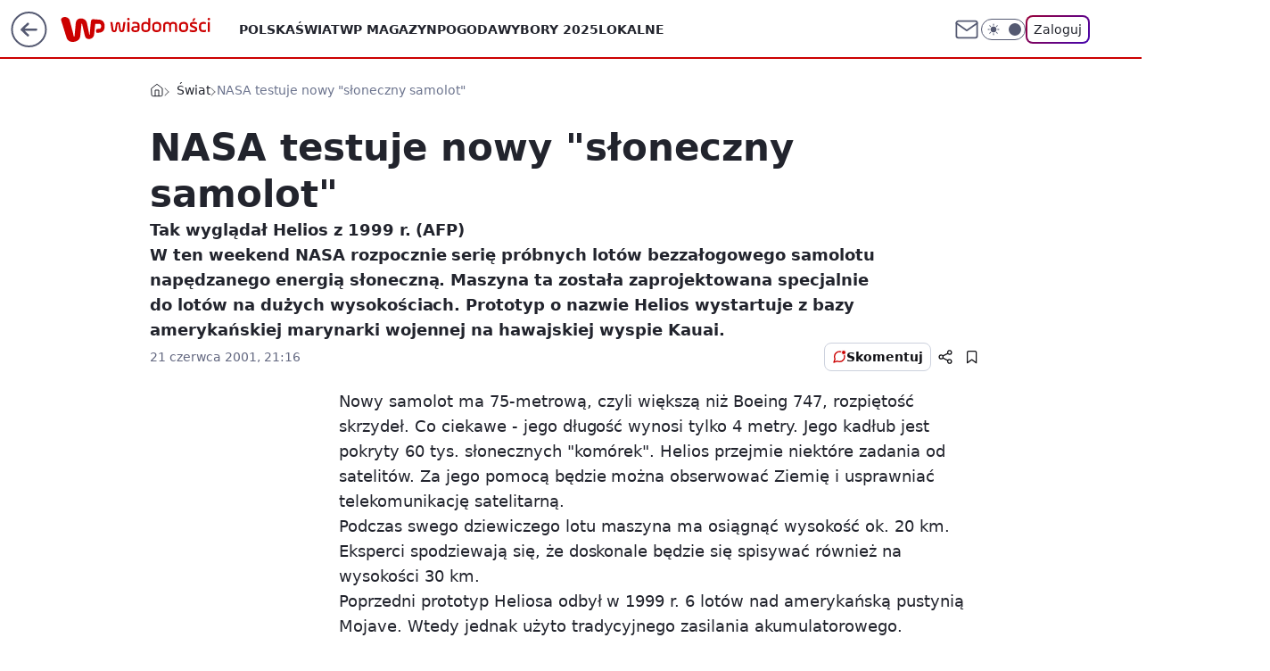

--- FILE ---
content_type: text/html; charset=utf-8
request_url: https://wiadomosci.wp.pl/nasa-testuje-nowy-sloneczny-samolot-6109374574129793a
body_size: 22960
content:
<!doctype html><html lang="pl"><head><meta charset="utf-8"><meta name="viewport" content="width=device-width, viewport-fit=cover, initial-scale=1"><meta http-equiv="Cache-Control" content="no-cache"><meta http-equiv="X-UA-Compatible" content="IE=Edge"><meta http-equiv="Expires" content="0"><meta name="logo" content="/staticfiles/logo.png"><script>
		// dot
		var TECH = true;
		var GOFER = true;
		var wp_dot_type = 'click';
		var appVersion = "v1.526.0";
		var wp_dot_addparams = {"bunchID":"234730","canonical":"https://wiadomosci.wp.pl/nasa-testuje-nowy-sloneczny-samolot-6109374574129793a","cauthor":"","ccategory":"Świat","cdate":"2001-06-21","cedtype":"","ciab":"IAB12-1,IAB15,IAB24,IAB12,IAB-v3-78,IAB3-8","cid":"6109374574129793","corigin":"","cpagemax":1,"cpageno":1,"cplatform":"gofer","crepub":0,"csource":"","csystem":"ncr","ctags":"nasa,helios,samolot,energia,słoneczna,prototyp","ctlength":1314,"ctype":"article","cuct":"","cview":"article_nophoto","darkmode":false,"frontendVer":"v1.526.0|20260113","isLogged":false,"svid":"41e0b1ee-7429-438a-952c-ea3d67ef2788"};
		// wpjslib
		var WP = [];
		var wp_sn = "wiadomosci";
		var rekid = "234730";
		var wp_push_notification_on = true;
		var wp_mobile = false;
		var wp_fb_id = "933316406876601";
		var wp_subscription = "";

		var wpStadcp = "0.000";
		var screeningv2 = true;
		var API_DOMAIN = '/';
		var API_STREAM = '/v1/stream';
		var API_GATEWAY = "https://wiadomosci.wp.pl/graphql";
		var API_HOST_ONE_LOGIN = "https://wiadomosci.wp.pl";
		var WPP_VIDEO_EMBED = null || [];
		if (true) {
			var getPopoverAnchor = async () =>
				document.querySelector('[data-role="onelogin-button"]');
		}
		var wp_push_notification_on = true;
		var wp_onepager = true;
		var asyncNativeQueue = [];
		var wp_consent_logo = "/staticfiles/logo.png";
		var wp_consent_color = 'var(--wp-consent-color)';
		if (true) {
			var wp_pvid = "8e04a662aa3834038923";
		}

		if (false) {
			var wp_pixel_id = "";
		}
		if (true) {
			var onResizeCallback = function (layoutType) {
				window.wp_dot_addparams.layout = layoutType;
			};

			var applicationSize = {};
			if (false) {
				var breakpointNarrow = 0;
			} else {
				var breakpointNarrow = 1280;
			}
			function onResize() {
				applicationSize.innerWidth = window.innerWidth;
				applicationSize.type =
					window.innerWidth >= breakpointNarrow ? 'wide' : 'narrow';
				onResizeCallback(applicationSize.type);
			}
			onResize();
			window.addEventListener('resize', onResize);
		}

		var loadTimoeout = window.setTimeout(function () {
			window.WP.push(function () {
				window.WP.performance.registerMark('WPJStimeout');
				loadScript();
			});
		}, 3000);

		var loadScript = function () {
			window.clearTimeout(loadTimoeout);
			document.body.setAttribute('data-wp-loaded', 'true');
		};
		window.WP.push(function () {
			window.WP.gaf.loadBunch(false, loadScript, true);
			if (true) {
				window.WP.gaf.registerCommercialBreak(2);
			}
		});
		var __INIT_CONFIG__ = {"randvar":"shbJakxCLc","randomClasses":{"0":"JHpXs","100":"Dcbcy","150":"UZHUW","162":"jWBJQ","180":"FoDJE","200":"YorkT","250":"AXqQt","280":"iEHEp","300":"ktNbN","312":"PsrAr","330":"ZqRMc","40":"CsWde","50":"KlUPS","60":"FhFMD","600":"iLorf","662":"wFuXs","712":"sdsjQ","780":"SVtHc","810":"JRlIW","fullPageScreeningWallpaper":"ZaQDU","hasPlaceholderPadding":"kwLwi","hasVerticalPlaceholderPadding":"lvpkC","panelPremiumScreeningWallpaper":"dkYRp","placeholderMargin":"jsPrz","screeningContainer":"CMfFF","screeningWallpaper":"EkCKR","screeningWallpaperSecondary":"DbkXj","slot15ScreeningWallpaper":"uHRni","slot16ScreeningWallpaper":"CavMA","slot17ScreeningWallpaper":"HJATM","slot18ScreeningWallpaper":"VTyEX","slot19ScreeningWallpaper":"FOITS","slot38ScreeningWallpaper":"bFdlf","slot3ScreeningWallpaper":"GCSdN","slot501ScreeningWallpaper":"cUoXj","slot75ScreeningWallpaper":"VYHAF","transparent":"YsOkp"},"productId":"5973184000386177","isMobile":false,"social":{"facebook":{"accountName":"wiadomosciwppl","appId":"1468284930049726","pages":["174708585894934"]},"instagram":{"accountName":"wirtualnapolska"},"tiktok":{},"giphy":{},"x":{"accountName":"@wirtualnapolska"},"youtube":{},"linkedin":{}},"cookieDomain":".wp.pl","isLoggedIn":false,"user":{},"userApi":"https://wiadomosci.wp.pl/graphql","oneLoginApiHost":"","scriptSrc":"https://wiadomosci.wp.pl/[base64]","isGridEnabled":false,"editorialIcon":{"iconUrl":"","url":"","text":""},"poll":{"id":"","title":"","photo":{"url":"","width":0,"height":0},"pollType":"","question":"","answers":null,"sponsored":false,"logoEnabled":false,"sponsorLogoFile":{"url":"","width":0,"height":0},"sponsorLogoLink":"","buttonText":"","buttonUrl":""},"abTestVariant":"","showExitDiscover":false,"isLanding":false,"scrollLockTimeout":0,"scrollMetricEnabled":false,"survicateSegments":"","isFeed":false,"isSuperApp":false,"oneLoginClientId":"wp-backend","weatherSrc":"","commonHeadSrc":"","userPanelCss":"https://wiadomosci.wp.pl/[base64]","saveForLaterProductID":"5927206335214209","withNewestBottombar":true,"acid":"","withBottomRecommendationsSplit":false,"isCommentsPageAbTest":false};
		window["shbJakxCLc"] = function (
			element,
			slot,
			withPlaceholder,
			placeholder,
			options
		) {
			window.WP.push(function () {
				if (withPlaceholder && element.parentNode) {
					window.WP.gaf.registerPlaceholder(
						slot,
						element.parentNode,
						placeholder
					);
					if (true) {
						element.parentNode.style.display = 'none';
					}
				}
				if (false) {
					window.WP.gaf.registerSlot(slot, element, options);
				}
			});
		};
	</script><meta name="gaf" content="blxgqzxk"> <script>!function(e,f){try{if(!document.cookie.match('(^|;)\\s*WPdp=([^;]*)')||/google/i.test(window.navigator.userAgent))return;f.WP=f.WP||[];f.wp_pvid=f.wp_pvid||(function(){var output='';while(output.length<20){output+=Math.random().toString(16).substr(2);output=output.substr(0,20)}return output})(20);var abtest=function(){function e(t){return!(null==t)&&"object"==typeof t&&!Array.isArray(t)&&0<Object.keys(t).length}var t="",r=f.wp_abtest;return e(r)&&(t=Object.entries(r).map(([r,t])=>{if(e(t))return Object.entries(t).map(([t,e])=>r+"|"+t+"|"+e).join(";")}).join(";")),t}();var r,s,c=[["https://wiadomosci","wp","pl/[base64]"]
.join('.'),["pvid="+f.wp_pvid,(s=e.cookie.match(/(^|;)\s*PWA_adbd\s*=\s*([^;]+)/),"PWA_adbd="+(s?s.pop():"2")),location.search.substring(1),(r=e.referrer,r&&"PWAref="+encodeURIComponent(r.replace(/^https?:\/\//,""))),f.wp_sn&&"sn="+f.wp_sn,abtest&&"abtest="+encodeURIComponent(abtest)].filter(Boolean).join("&")].join("/?");e.write('<scr'+'ipt src="'+c+'"><\/scr'+'ipt>')}catch(_){console.error(_)}}(document,window);</script><script id="hb" crossorigin="anonymous" src="https://wiadomosci.wp.pl/[base64]"></script><title>NASA testuje nowy &#34;słoneczny samolot&#34;</title><link href="https://wiadomosci.wp.pl/nasa-testuje-nowy-sloneczny-samolot-6109374574129793a" rel="canonical"><meta name="description" content=" Tak wyglądał Helios z 1999 r. (AFP)
W ten weekend NASA rozpocznie serię próbnych lotów bezzałogowego samolotu napędzanego energią słoneczną. Maszyna ta została zaprojektowana specjalnie do lotów na dużych..."> <meta name="author" content="Grupa Wirtualna Polska"><meta name="robots" content="max-image-preview:large"><meta property="og:type" content="article"><meta property="og:title" content="NASA testuje nowy &#34;słoneczny samolot&#34;"><meta property="og:description" content=" Tak wyglądał Helios z 1999 r. (AFP)
W ten weekend NASA rozpocznie serię próbnych lotów bezzałogowego samolotu napędzanego energią słoneczną. Maszyna ta została zaprojektowana specjalnie do lotów na dużych..."><meta property="og:url" content="https://wiadomosci.wp.pl/nasa-testuje-nowy-sloneczny-samolot-6109374574129793a"><meta property="og:site_name" content="WP Wiadomości"><meta property="og:locale" content="pl_PL"><meta property="og:article:tag" content="nasa"><meta property="og:article:tag" content="helios"><meta property="og:article:tag" content="samolot"><meta property="og:article:tag" content="energia"><meta property="og:article:tag" content="słoneczna"><meta property="og:article:tag" content="prototyp"><meta property="og:image" content="https://wiadomosci.wp.pl/d2lkZS5wS1MNCSxgGgxGR05ReHxGAwVGBQg8OlkSFx0YAjY2GAANVglFKj1SVRk">  <meta property="og:image:type" content="image/png"><meta property="article:published_time" content="2001-06-21T19:16:00.000Z"> <meta property="article:modified_time" content="2002-06-22T12:29:05.000Z"><meta name="twitter:card" content="summary_large_image"><meta name="twitter:description" content=" Tak wyglądał Helios z 1999 r. (AFP)
W ten weekend NASA rozpocznie serię próbnych lotów bezzałogowego samolotu napędzanego energią słoneczną. Maszyna ta została zaprojektowana specjalnie do lotów na dużych..."><meta name="twitter:site" content="@wirtualnapolska"><meta name="twitter:image" content="https://wiadomosci.wp.pl/d2lkZS5wS1MNCSxgGgxGR05ReHxGAwVGBQg8OlkSFx0YAjY2GAANVglFKj1SVRk"><meta name="fb:app_id" content="1468284930049726"><meta name="fb:pages" content="174708585894934"><link rel="alternate" type="application/rss+xml" href="/rss/aktualnosci" title="Aktualności"><script id="wpjslib6" type="module" src="https://wiadomosci.wp.pl/[base64]" async="" crossorigin="anonymous"></script><script type="module" src="https://wiadomosci.wp.pl/[base64]" crossorigin="anonymous"></script><script type="module" src="https://wiadomosci.wp.pl/[base64]" crossorigin="anonymous"></script><link rel="apple-touch-icon" href="/staticfiles/icons/icon.png"><link rel="stylesheet" href="https://wiadomosci.wp.pl/[base64]"><link rel="stylesheet" href="https://wiadomosci.wp.pl/[base64]"><link rel="stylesheet" href="https://wiadomosci.wp.pl/[base64]"><link rel="stylesheet" href="https://wiadomosci.wp.pl/[base64]"><meta name="breakpoints" content="629, 1139, 1365"><meta name="content-width" content="device-width, 630, 980, 1280"><link rel="manifest" href="/site.webmanifest"><meta name="mobile-web-app-capable" content="yes"><meta name="apple-mobile-web-app-capable" content="yes"><meta name="apple-mobile-web-app-status-bar-style" content="black-translucent"><meta name="theme-color" content="var(--color-brand)"><style>.shbJakxCLc{background-color:var(--color-neutral-25);position:relative;width:100%;min-height:200px;}.dark .shbJakxCLc{background-color:var(--color-neutral-850);}.kwLwi .shbJakxCLc{padding: 18px 16px 10px;}.YsOkp{background-color:transparent;}.dark .YsOkp{background-color:transparent;}.lvpkC{padding: 15px 0;}.jsPrz{margin:var(--wp-placeholder-margin);}.JHpXs{min-height:0px;}.KlUPS{min-height:50px;}.UZHUW{min-height:150px;}.ktNbN{min-height:300px;}.iLorf{min-height:600px;}.wFuXs{min-height:662px;}.FoDJE{min-height:180px;}.FhFMD{min-height:60px;}.YorkT{min-height:200px;}.ZqRMc{min-height:330px;}.sdsjQ{min-height:712px;}.Dcbcy{min-height:100px;}.jWBJQ{min-height:162px;}.AXqQt{min-height:250px;}.PsrAr{min-height:312px;}.JRlIW{min-height:810px;}.CsWde{min-height:40px;}.SVtHc{min-height:780px;}.iEHEp{min-height:280px;}</style></head><body class=""><meta itemprop="name" content="WP Wiadomości"><div><div class="h-0"></div><script>(function(){var sc=document.currentScript;window[window.__INIT_CONFIG__.randvar](sc.previousElementSibling,6,false,{},{
    setNative: (dataNative, onViewCallback) => {
    window.asyncNativeQueue.push({
      action:"onPanelPremium",
      payload: { 
        screeningWallpaperClassName: "DbkXj", 
        dataNative: dataNative,
        onViewCallback: onViewCallback,
        
      }
})}});})()</script></div><div class="h-0"></div><script>(function(){var sc=document.currentScript;window[window.__INIT_CONFIG__.randvar](sc.previousElementSibling,10,false,{},undefined);})()</script> <div class="h-0"></div><script>(function(){var sc=document.currentScript;window[window.__INIT_CONFIG__.randvar](sc.previousElementSibling,89,false,{},undefined);})()</script> <div class="blxgqzxkh"></div><div class="sticky top-0 w-full z-300"><header data-st-area="header" id="service-header" class="bg-[--color-header-bg] h-[4.125rem] relative select-none w-full"><div class="max-w-[980px] pl-3 xl:max-w-[1280px] h-full w-full flex items-center mx-auto relative"><input class="peer hidden" id="menu-toggle-button" type="checkbox" autocomplete="off"><div class="hidden peer-checked:block"><div class="wp-header-menu"><div class="wp-link-column"><ul class="wp-link-list"><li><a class="wp-link px-4 py-3 block" href="https://wiadomosci.wp.pl/polska">Polska</a></li><li><a class="wp-link px-4 py-3 block" href="https://wiadomosci.wp.pl/swiat">Świat</a></li><li><a class="wp-link px-4 py-3 block" href="https://magazyn.wp.pl/">WP Magazyn</a></li><li><a class="wp-link px-4 py-3 block" href="https://wiadomosci.wp.pl/pogoda">Pogoda</a></li><li><a class="wp-link px-4 py-3 block" href="https://wiadomosci.wp.pl/tag/wybory%20prezydenckie%202025">Wybory 2025</a></li><li><a class="wp-link px-4 py-3 block" href="https://wiadomosci.wp.pl/tag/lokalne">Lokalne</a></li><li><a class="wp-link px-4 py-3 block" href="https://wiadomosci.wp.pl/najnowsze">Najnowsze</a></li><li><a class="wp-link px-4 py-3 block" href="https://wiadomosci.wp.pl/wideo">Wideo</a></li><li><a class="wp-link px-4 py-3 block" href="https://wiadomosci.wp.pl/tag/wojna%20w%20ukrainie">Wojna w Ukrainie</a></li><li><a class="wp-link px-4 py-3 block" href="https://wiadomosci.wp.pl/polityka">Polityka</a></li><li><input class="peer hidden" id="wp-menu-link-10" name="wp-menu-links" type="radio" autocomplete="off"> <label class="flex peer-checked:hidden" for="wp-menu-link-10"><span class="uppercase">Regionalne</span> <i class="wp-chevron-icon"><svg xmlns="http://www.w3.org/2000/svg" fill="currentColor" viewBox="0 0 14 24"><path d="M9.48 11.648a.5.5 0 0 1 0 .704L.7 21.195a1 1 0 0 0 0 1.41l.676.68a1 1 0 0 0 1.419 0L13.3 12.705a1 1 0 0 0 0-1.41L2.795.715a1 1 0 0 0-1.42 0l-.675.68a1 1 0 0 0 0 1.41z"></path></svg></i></label> <label class="hidden peer-checked:flex" for="wp-menu-link-none"><span class="uppercase">Regionalne</span> <i class="wp-chevron-icon"><svg xmlns="http://www.w3.org/2000/svg" fill="currentColor" viewBox="0 0 14 24"><path d="M9.48 11.648a.5.5 0 0 1 0 .704L.7 21.195a1 1 0 0 0 0 1.41l.676.68a1 1 0 0 0 1.419 0L13.3 12.705a1 1 0 0 0 0-1.41L2.795.715a1 1 0 0 0-1.42 0l-.675.68a1 1 0 0 0 0 1.41z"></path></svg></i></label><div class="wp-link-sub-list peer-checked:visible peer-checked:opacity-100"><span>Regionalne</span><ul><li><a class="" href="https://wiadomosci.wp.pl/warszawa">Warszawa</a></li><li><a class="" href="https://wiadomosci.wp.pl/trojmiasto">Trójmiasto</a></li><li><a class="" href="https://wiadomosci.wp.pl/slask">Śląsk</a></li><li><a class="" href="https://wiadomosci.wp.pl/krakow">Kraków</a></li><li><a class="" href="https://wiadomosci.wp.pl/lodz">Łódź</a></li><li><a class="" href="https://wiadomosci.wp.pl/lublin">Lublin</a></li><li><a class="" href="https://wiadomosci.wp.pl/poznan">Poznań</a></li><li><a class="" href="https://wiadomosci.wp.pl/bialystok">Białystok</a></li><li><a class="" href="https://wiadomosci.wp.pl/opole">Opole</a></li><li><a class="" href="https://wiadomosci.wp.pl/lubuskie">Lubuskie</a></li><li><a class="" href="https://wiadomosci.wp.pl/olsztyn">Olsztyn</a></li><li><a class="" href="https://wiadomosci.wp.pl/rzeszow">Rzeszów</a></li><li><a class="" href="https://wiadomosci.wp.pl/kielce">Kielce</a></li><li><a class="" href="https://wiadomosci.wp.pl/szczecin">Szczecin</a></li><li><a class="" href="https://wiadomosci.wp.pl/kujawsko_pomorskie">Kujawsko-Pomorskie</a></li><li><a class="" href="https://wiadomosci.wp.pl/wroclaw">Wrocław</a></li></ul></div></li><li><a class="wp-link px-4 py-3 block" href="https://wiadomosci.wp.pl/spoleczenstwo">Społeczeństwo</a></li><li><a class="wp-link px-4 py-3 block" href="https://wiadomosci.wp.pl/europejska-transformacja">Europejska Transformacja</a></li><li><a class="wp-link px-4 py-3 block" href="https://wiadomosci.wp.pl/historia">Historia</a></li></ul><div class="wp-social-box"><span>Obserwuj nas na:</span><div><a class="cHJldmVudENC" href="https://www.facebook.com/wiadomosciwppl"><svg xmlns="http://www.w3.org/2000/svg" fill="none" viewBox="0 0 24 24"><path stroke="currentColor" stroke-linecap="round" stroke-linejoin="round" stroke-width="1.5" d="M18 2.941h-3a5 5 0 0 0-5 5v3H7v4h3v8h4v-8h3l1-4h-4v-3a1 1 0 0 1 1-1h3z"></path></svg></a> <a class="cHJldmVudENC" href="https://www.instagram.com/wirtualnapolska"><svg xmlns="http://www.w3.org/2000/svg" fill="none" viewBox="0 0 24 24"><path stroke="currentColor" stroke-linecap="round" stroke-linejoin="round" stroke-width="1.5" d="M17 2.941H7a5 5 0 0 0-5 5v10a5 5 0 0 0 5 5h10a5 5 0 0 0 5-5v-10a5 5 0 0 0-5-5"></path><path stroke="currentColor" stroke-linecap="round" stroke-linejoin="round" stroke-width="1.5" d="M16 12.311a4 4 0 1 1-7.914 1.174A4 4 0 0 1 16 12.31Zm1.5-4.87h.01"></path></svg></a> <a class="cHJldmVudENC" href="https://twitter.com/@wirtualnapolska"><svg xmlns="http://www.w3.org/2000/svg" fill="currentColor" viewBox="0 0 1200 1227"><path d="M714.163 519.284 1160.89 0h-105.86L667.137 450.887 357.328 0H0l468.492 681.821L0 1226.37h105.866l409.625-476.152 327.181 476.152H1200L714.137 519.284zM569.165 687.828l-47.468-67.894-377.686-540.24h162.604l304.797 435.991 47.468 67.894 396.2 566.721H892.476L569.165 687.854z"></path></svg></a> </div></div></div><input class="peer hidden" id="wp-menu-link-none" name="wp-menu-links" type="radio" autocomplete="off" checked="checked"><div class="wp-teaser-column translate-x-[248px] peer-checked:translate-x-0"><div class="wp-header-menu-subtitle">Popularne w serwisie <span class="uppercase">Wiadomości</span>:</div><div class="wp-teaser-grid"><a href="https://wiadomosci.wp.pl/prezydent-nawrocki-i-serdeczne-powitanie-z-szefem-gangu-kiboli-7242229995452928a" title="Prezydent Nawrocki i serdeczne powitanie z szefem gangu kiboli"><div class="wp-img-placeholder"><img src="https://v.wpimg.pl/YWM5ZmZjdjYsVyxedRF7I28PeAQzSHV1OBdgT3VZaGM1BG1bdQwwOyhHPx01RD4lOEU7GipEKTtiVCoEdRxoeClcKR02CyB4KFg4CD5FYWN4BDhUPll0ZX9WaUBuDzw1YFRjCW5HbG50VzsOYww_NCwDeBA" loading="lazy" class="wp-img" alt="Prezydent Nawrocki i serdeczne powitanie z szefem gangu kiboli"></div><span class="wp-teaser-title">Prezydent Nawrocki i serdeczne powitanie z szefem gangu kiboli</span> <span class="wp-teaser-author">Szymon Jadczak</span></a><a href="https://wiadomosci.wp.pl/zelenski-ostrzega-polske-to-sygnal-dla-warszawy-7241667887999488a" title="Zełenski ostrzega Polskę. &#34;To sygnał dla Warszawy&#34;"><div class="wp-img-placeholder"><img src="https://v.wpimg.pl/NzI4ZjE1YRsoVixZakpsDmsOeAMsE2JYPBZgSGoCf04xBW1calcnFixGPxoqHykIPEQ7HTUfPhZmVSoDakd_VS1dKRopUDdVLFk4DyEefUsqBWgPJAJjHi9VbUdxAXtNZA1jWHIcdht6Am1YfVd_T30AeBc" loading="lazy" class="wp-img" alt="Zełenski ostrzega Polskę. &#34;To sygnał dla Warszawy&#34;"></div><span class="wp-teaser-title">Zełenski ostrzega Polskę. &#34;To sygnał dla Warszawy&#34;</span> <span class="wp-teaser-author">Paulina Ciesielska</span></a><a href="https://wiadomosci.wp.pl/prawie-600-mln-zlotych-na-koncie-funduszu-sprawiedliwosci-a-rzad-mowi-organizacjom-placcie-ze-swoich-7241245859449824a" title="Prawie 600 mln złotych na koncie Funduszu Sprawiedliwości, a rząd mówi organizacjom: płaćcie ze swoich"><div class="wp-img-placeholder"><img src="https://v.wpimg.pl/NDY1ODAzYSU4Uzl3bgFsMHsLbS0oWGJmLBN1Zm5Jf3AhAHhybhwnKDxDKjQuVCk2LEEuMzFUPih2UD8tbgx_az1YPDQtGzdrPFwtISVVKnI6CHx9ck1jIjgBK2l1QnZzdAl9cCVXdyFtCXtydEJ-d2kEbTk" loading="lazy" class="wp-img" alt="Prawie 600 mln złotych na koncie Funduszu Sprawiedliwości, a rząd mówi organizacjom: płaćcie ze swoich"></div><span class="wp-teaser-title">Prawie 600 mln złotych na koncie Funduszu Sprawiedliwości, a rząd mówi organizacjom: płaćcie ze swoich</span> <span class="wp-teaser-author">Michał Janczura</span></a><a href="https://wiadomosci.wp.pl/sprawa-collegium-humanum-ujawniaja-jak-mial-studiowac-bosak-7241337072577024a" title="Sprawa Collegium Humanum. Ujawniają, jak miał &#34;studiować&#34; Bosak"><div class="wp-img-placeholder"><img src="https://v.wpimg.pl/MWUzNTMxYjY0GDhnYgNvI3dAbD0kWmF1IFh0dmJLfGMtS3liYh4kOzAIKyQiViolIAovIz1WPTt6Gz49Yg58eDETPSQhGTR4MBcsMSlXKGVlH3lkKB5gMW1Cdnl5TC9veEN6YShVLGMwHH8xfk1-ZmEfbCk" loading="lazy" class="wp-img" alt="Sprawa Collegium Humanum. Ujawniają, jak miał &#34;studiować&#34; Bosak"></div><span class="wp-teaser-title">Sprawa Collegium Humanum. Ujawniają, jak miał &#34;studiować&#34; Bosak</span> <span class="wp-teaser-author">Adam Zygiel</span></a><a href="https://wiadomosci.wp.pl/ksiadz-krytykuje-nawrockiego-nie-powinien-przemawiac-na-jasnej-gorze-7242012013546464a" title="Nawrocki przemawiał na Jasnej Górze. Szybka reprymenda od Bonieckiego"><div class="wp-img-placeholder"><img src="https://v.wpimg.pl/YWRjMGIxdjYzCDt0ZgN7I3BQby4gWnV1J0h3ZWZLaGMqW3pxZh4wOzcYKDcmVj4lJxosMDlWKTt9Cz0uZg5oeDYDPjclGSB4NwcvIi1Xb2drCC90LU90YjNTfmp9HG8zf1N-fy1Vbm9iCywjKkg7ZmsObzo" loading="lazy" class="wp-img" alt="Nawrocki przemawiał na Jasnej Górze. Szybka reprymenda od Bonieckiego"></div><span class="wp-teaser-title">Nawrocki przemawiał na Jasnej Górze. Szybka reprymenda od Bonieckiego</span> <span class="wp-teaser-author">Eryk Kryński</span></a><a href="https://wiadomosci.wp.pl/final-skandalu-w-sejmie-senator-podjal-decyzje-7241487213136864a" title="Finał skandalu w Sejmie. Wiadomo, co zrobi senator PiS"><div class="wp-img-placeholder"><img src="https://v.wpimg.pl/MGRlMGJmYiYzDjt0ZRZvM3BWby4jT2FlJ053ZWVefHMqXXpxZQskKzceKDclQyo1JxwsMDpDPSt9DT0uZRt8aDYFPjcmDDRoNwEvIi5CKHRhCikhe1tgIjRZL2p-CXQkf1V1dnpAeH9rWn0jL10vIWsIbzo" loading="lazy" class="wp-img" alt="Finał skandalu w Sejmie. Wiadomo, co zrobi senator PiS"></div><span class="wp-teaser-title">Finał skandalu w Sejmie. Wiadomo, co zrobi senator PiS</span> <span class="wp-teaser-author">Jarosław Kocemba</span></a></div></div></div><div class="wp-header-menu-layer"></div></div><div class="header-back-button-container"><div id="wp-sg-back-button" class="back-button-container wp-back-sg" data-st-area="goToSG"><a href="/"><svg class="back-button-icon" xmlns="http://www.w3.org/2000/svg" width="41" height="40" fill="none"><circle cx="20.447" cy="20" r="19" fill="transparent" stroke="currentColor" stroke-width="2"></circle> <path fill="currentColor" d="m18.5 12.682-.166.133-6.855 6.472a1 1 0 0 0-.089.099l.117-.126q-.087.082-.155.175l-.103.167-.075.179q-.06.178-.06.374l.016.193.053.208.08.178.103.16.115.131 6.853 6.47a1.4 1.4 0 0 0 1.897 0 1.213 1.213 0 0 0 .141-1.634l-.14-.157-4.537-4.283H28.44c.741 0 1.342-.566 1.342-1.266 0-.635-.496-1.162-1.143-1.252l-.199-.014-12.744-.001 4.536-4.281c.472-.445.519-1.14.141-1.634l-.14-.158a1.4 1.4 0 0 0-1.55-.237z"></path></svg></a></div><a href="/" class="cHJldmVudENC z-0" title="WP Wiadomości" id="service_logo"><svg class="text-[--color-logo] max-w-[--logo-width] h-[--logo-height] align-middle mr-8"><use href="/staticfiles/siteLogoDesktop.svg#root"></use></svg></a> <a href="https://www.wp.pl" title="Wirtualna Polska" class="absolute top-0 left-0 h-[32px] w-[55px] sm:h-[36px] sm:w-[60px]"></a></div><ul class="flex text-sm/[1.3125rem] gap-8  xl:flex hidden"><li class="flex items-center group relative"><a class="whitespace-nowrap group uppercase no-underline font-semibold hover:underline text-[--color-header-text] cHJldmVudENC" href="https://wiadomosci.wp.pl/polska">Polska</a> </li><li class="flex items-center group relative"><a class="whitespace-nowrap group uppercase no-underline font-semibold hover:underline text-[--color-header-text] cHJldmVudENC" href="https://wiadomosci.wp.pl/swiat">Świat</a> </li><li class="flex items-center group relative"><a class="whitespace-nowrap group uppercase no-underline font-semibold hover:underline text-[--color-header-text] cHJldmVudENC" href="https://magazyn.wp.pl/">WP Magazyn</a> </li><li class="flex items-center group relative"><a class="whitespace-nowrap group uppercase no-underline font-semibold hover:underline text-[--color-header-text] cHJldmVudENC" href="https://wiadomosci.wp.pl/pogoda">Pogoda</a> </li><li class="flex items-center group relative"><a class="whitespace-nowrap group uppercase no-underline font-semibold hover:underline text-[--color-header-text] cHJldmVudENC" href="https://wiadomosci.wp.pl/tag/wybory%20prezydenckie%202025">Wybory 2025</a> </li><li class="flex items-center group relative"><a class="whitespace-nowrap group uppercase no-underline font-semibold hover:underline text-[--color-header-text] cHJldmVudENC" href="https://wiadomosci.wp.pl/tag/lokalne">Lokalne</a> </li></ul><div class="group mr-0 xl:ml-[3.5rem] flex flex-1 items-center justify-end"><div class="h-8 text-[--icon-light] flex items-center gap-4"><a id="wp-poczta-link" href="https://poczta.wp.pl/login/login.html" class="text-[--color-header-icon-light] block size-8 cHJldmVudENC"><svg viewBox="0 0 32 32" fill="none" xmlns="http://www.w3.org/2000/svg"><path d="M6.65944 6.65918H25.3412C26.6256 6.65918 27.6764 7.71003 27.6764 8.9944V23.0057C27.6764 24.2901 26.6256 25.3409 25.3412 25.3409H6.65944C5.37507 25.3409 4.32422 24.2901 4.32422 23.0057V8.9944C4.32422 7.71003 5.37507 6.65918 6.65944 6.65918Z" stroke="currentColor" stroke-width="1.8" stroke-linecap="round" stroke-linejoin="round"></path> <path d="M27.6764 8.99438L16.0003 17.1677L4.32422 8.99438" stroke="currentColor" stroke-width="1.8" stroke-linecap="round" stroke-linejoin="round"></path></svg></a><input type="checkbox" class="hidden" id="darkModeCheckbox"> <label class="wp-darkmode-toggle" for="darkModeCheckbox" aria-label="Włącz tryb ciemny"><div class="toggle-container"><div class="toggle-icon-dark"><svg viewBox="0 0 16 16" class="icon-moon" fill="currentColor" xmlns="http://www.w3.org/2000/svg"><path d="M15.293 11.293C13.8115 11.9631 12.161 12.1659 10.5614 11.8743C8.96175 11.5827 7.48895 10.8106 6.33919 9.66085C5.18944 8.5111 4.41734 7.0383 4.12574 5.43866C3.83415 3.83903 4.03691 2.18852 4.70701 0.707031C3.52758 1.24004 2.49505 2.05123 1.69802 3.07099C0.900987 4.09075 0.363244 5.28865 0.130924 6.56192C-0.101395 7.83518 -0.0213565 9.1458 0.364174 10.3813C0.749705 11.6169 1.42922 12.7404 2.34442 13.6556C3.25961 14.5708 4.38318 15.2503 5.61871 15.6359C6.85424 16.0214 8.16486 16.1014 9.43813 15.8691C10.7114 15.6368 11.9093 15.0991 12.9291 14.302C13.9488 13.505 14.76 12.4725 15.293 11.293V11.293Z"></path></svg></div><div class="toggle-icon-light"><svg fill="currentColor" class="icon-sun" xmlns="http://www.w3.org/2000/svg" viewBox="0 0 30 30"><path d="M 14.984375 0.98632812 A 1.0001 1.0001 0 0 0 14 2 L 14 5 A 1.0001 1.0001 0 1 0 16 5 L 16 2 A 1.0001 1.0001 0 0 0 14.984375 0.98632812 z M 5.796875 4.7988281 A 1.0001 1.0001 0 0 0 5.1015625 6.515625 L 7.2226562 8.6367188 A 1.0001 1.0001 0 1 0 8.6367188 7.2226562 L 6.515625 5.1015625 A 1.0001 1.0001 0 0 0 5.796875 4.7988281 z M 24.171875 4.7988281 A 1.0001 1.0001 0 0 0 23.484375 5.1015625 L 21.363281 7.2226562 A 1.0001 1.0001 0 1 0 22.777344 8.6367188 L 24.898438 6.515625 A 1.0001 1.0001 0 0 0 24.171875 4.7988281 z M 15 8 A 7 7 0 0 0 8 15 A 7 7 0 0 0 15 22 A 7 7 0 0 0 22 15 A 7 7 0 0 0 15 8 z M 2 14 A 1.0001 1.0001 0 1 0 2 16 L 5 16 A 1.0001 1.0001 0 1 0 5 14 L 2 14 z M 25 14 A 1.0001 1.0001 0 1 0 25 16 L 28 16 A 1.0001 1.0001 0 1 0 28 14 L 25 14 z M 7.9101562 21.060547 A 1.0001 1.0001 0 0 0 7.2226562 21.363281 L 5.1015625 23.484375 A 1.0001 1.0001 0 1 0 6.515625 24.898438 L 8.6367188 22.777344 A 1.0001 1.0001 0 0 0 7.9101562 21.060547 z M 22.060547 21.060547 A 1.0001 1.0001 0 0 0 21.363281 22.777344 L 23.484375 24.898438 A 1.0001 1.0001 0 1 0 24.898438 23.484375 L 22.777344 21.363281 A 1.0001 1.0001 0 0 0 22.060547 21.060547 z M 14.984375 23.986328 A 1.0001 1.0001 0 0 0 14 25 L 14 28 A 1.0001 1.0001 0 1 0 16 28 L 16 25 A 1.0001 1.0001 0 0 0 14.984375 23.986328 z"></path></svg></div></div><div class="toggle-icon-circle"></div></label><div class="relative"><form action="/auth/v1/sso/auth" data-role="onelogin-button" method="get" id="wp-login-form"><input type="hidden" name="continue_url" value="https://wiadomosci.wp.pl/nasa-testuje-nowy-sloneczny-samolot-6109374574129793a"> <button type="submit" class="wp-login-button">Zaloguj</button></form></div></div><div class="ml-[0.25rem] w-[3.375rem] flex items-center justify-center"><label role="button" for="menu-toggle-button" tab-index="0" aria-label="Menu" class="cursor-pointer flex items-center justify-center size-8 text-[--color-header-icon-light]"><div class="hidden peer-checked:group-[]:flex absolute top-0 right-0 w-[3.375rem] h-[4.4375rem] bg-white dark:bg-[--color-neutral-800] z-1 items-center justify-center rounded-t-2xl peer-checked:group-[]:text-[--icon-dark]"><svg xmlns="http://www.w3.org/2000/svg" width="32" height="32" viewBox="0 0 32 32" fill="none"><path d="M24 8 8 24M8 8l16 16" stroke="currentColor" stroke-width="1.8" stroke-linecap="round" stroke-linejoin="round"></path></svg></div><div class="flex peer-checked:group-[]:hidden h-8 w-8"><svg xmlns="http://www.w3.org/2000/svg" viewBox="0 0 32 32" fill="none"><path d="M5 19h22M5 13h22M5 7h22M5 25h22" stroke="currentColor" stroke-width="1.8" stroke-linecap="round" stroke-linejoin="round"></path></svg></div></label></div></div></div><hr class="absolute bottom-0 left-0 m-0 h-px w-full border-t border-solid border-[--color-brand]"><div id="user-panel-v2-root" class="absolute z-[9999] right-0 empty:hidden"></div></header> </div> <div class="relative flex w-full flex-col items-center" data-testid="screening-main"><div class="EkCKR"><div class="absolute inset-0"></div></div><div class="w-full py-2 has-[div>div:not(:empty)]:p-0"><div class="CMfFF"></div></div><div class="flex w-full flex-col items-center"><div class="DbkXj relative w-full"><div class="absolute inset-x-0 top-0"></div></div><div class="relative w-auto"><main class="wp-main-article" style="--nav-header-height: 90px;"><div class="wp-billboard col-span-2 [--wp-placeholder-margin:0_0_20px_0]"><div class="shbJakxCLc jsPrz ktNbN"><img role="presentation" class="absolute left-1/2 top-1/2 max-h-[80%] max-w-[100px] -translate-x-1/2 -translate-y-1/2" src="https://v.wpimg.pl/ZXJfd3AudTkrBBIAbg54LGhcRlAxHQUrPgJGH2MAeGJoSQ1eIBI_K2UHAEVuBTY5KQMMXC0RPyoVERQdMgM9ejc" loading="lazy" decoding="async"><div class="h-0"></div><script>(function(){var sc=document.currentScript;window[window.__INIT_CONFIG__.randvar](sc.previousElementSibling,3,true,{"fixed":true},{
    setNative: (dataNative, onViewCallback) => {
    window.asyncNativeQueue.push({
      action: "onAlternativeScreening",
      payload:{ 
            screeningWallpaperClassName: "EkCKR", 
            alternativeContainerClassName: "CMfFF", 
            slotNumber: 3,
            dataNative: dataNative,
            onViewCallback: onViewCallback
    }})}});})()</script></div></div><div class="breadcrumbs-wrapper"><ul class="breadcrumbs" itemscope itemtype="https://schema.org/BreadcrumbList"><li class="breadcrumbs-item breadcrumbs-home" itemprop="itemListElement" itemscope itemtype="https://schema.org/ListItem"><a class="breadcrumbs-item-link" href="https://wiadomosci.wp.pl" title="WP Wiadomości" itemprop="item"><svg xmlns="http://www.w3.org/2000/svg" fill="none" viewBox="0 0 16 16" class="HVbn"><path stroke="currentColor" stroke-linecap="round" stroke-linejoin="round" d="m2 6 6-4.666L14 6v7.334a1.333 1.333 0 0 1-1.333 1.333H3.333A1.333 1.333 0 0 1 2 13.334z"></path><path stroke="currentColor" stroke-linecap="round" stroke-linejoin="round" d="M6 14.667V8h4v6.667"></path></svg><span class="hidden" itemprop="name">WP Wiadomości</span></a><meta itemprop="position" content="1"></li><li class="breadcrumbs-item" itemprop="itemListElement" itemscope itemtype="https://schema.org/ListItem"><a class="breadcrumbs-item-link" href="https://wiadomosci.wp.pl/swiat-6750773603048960k" itemprop="item" title="Świat"><span itemprop="name">Świat</span></a><meta itemprop="position" content="1"></li><li class="breadcrumbs-item breadcrumbs-material" itemprop="itemListElement" itemscope itemtype="https://schema.org/ListItem"><span itemprop="name">NASA testuje nowy &#34;słoneczny samolot&#34;</span><meta itemprop="position" content="3"></li></ul></div><article data-st-area="article-article"><div class="my-5 grid w-full gap-x-4 xl:min-h-[600px] grid-cols-[minmax(0,1fr)_304px] xl:grid-cols-[196px_724px_304px] grid-rows-[auto_1fr] gofer-article-desktop-main-grid"><div class="grid-area-header xl:col-span-2 xl:row-span-1"><div class="flex mb-5"><div class="article-header flex-auto"><div><h1>NASA testuje nowy &#34;słoneczny samolot&#34; </h1></div><div class="article-lead x-tts"><p> Tak wyglądał Helios z 1999 r. (AFP)<br />
W ten weekend NASA rozpocznie serię próbnych lotów bezzałogowego samolotu napędzanego energią słoneczną. Maszyna ta została zaprojektowana specjalnie do lotów na dużych wysokościach. Prototyp  o nazwie Helios wystartuje z bazy amerykańskiej marynarki wojennej na hawajskiej wyspie Kauai.</p></div><div class="info-container"><div class="flex flex-wrap gap-2 items-center"><div class="info-avatar"><svg viewBox="0 0 46 46" fill="none" stroke="currentColor" xmlns="http://www.w3.org/2000/svg"><circle cx="23" cy="23" r="22.5" fill="none" stroke-width="0"></circle> <path d="M13 32v-2a5 5 0 0 1 5-5h10a5 5 0 0 1 5 5v2m-5-16a5 5 0 1 1-10 0 5 5 0 0 1 10 0Z" stroke-width="2" stroke-linecap="round"></path></svg></div><div><div class="flex flex-wrap text-base font-bold "></div><time class="wp-article-content-date" datetime="2001-06-21T19:16:00.000Z">21 czerwca 2001, 21:16</time></div></div><div class="flex justify-between sm:justify-end gap-4 relative"><button class="wp-article-action comments top" data-vab-container="social_tools" data-vab-box="comments_button" data-vab-position="top" data-vab-index="2" data-location="/nasa-testuje-nowy-sloneczny-samolot-6109374574129793a/komentarze?utm_medium=button_top&amp;utm_source=comments"><div class="flex items-center justify-center relative"><div class="wp-comment-dot"></div><svg xmlns="http://www.w3.org/2000/svg" width="16" height="16" fill="none"><path stroke="currentColor" stroke-linecap="round" stroke-linejoin="round" stroke-width="1.3" d="M14 7.6667a5.59 5.59 0 0 1-.6 2.5333 5.666 5.666 0 0 1-5.0667 3.1334 5.59 5.59 0 0 1-2.5333-.6L2 14l1.2667-3.8a5.586 5.586 0 0 1-.6-2.5333A5.667 5.667 0 0 1 5.8 2.6 5.59 5.59 0 0 1 8.3333 2h.3334A5.6535 5.6535 0 0 1 14 7.3334z"></path></svg></div>Skomentuj</button><div class="wp-article-action-button-container"><button id="wp-article-share-button" class="wp-article-action" type="button" data-vab-container="social_tools" data-vab-position="top" data-vab-box="share" data-vab-index="1"><svg xmlns="http://www.w3.org/2000/svg" width="16" height="16" fill="none"><g stroke="currentColor" stroke-linecap="round" stroke-linejoin="round" stroke-width="1.3" clip-path="url(#clip0_1847_293)"><path d="M12.714 5.0953c1.1834 0 2.1427-.9594 2.1427-2.1428S13.8974.8098 12.714.8098s-2.1427.9593-2.1427 2.1427.9593 2.1428 2.1427 2.1428M3.2863 10.2024c1.1834 0 2.1427-.9593 2.1427-2.1427S4.4697 5.917 3.2863 5.917s-2.1427.9593-2.1427 2.1427.9593 2.1427 2.1427 2.1427M12.714 15.1902c1.1834 0 2.1427-.9593 2.1427-2.1427s-.9593-2.1427-2.1427-2.1427-2.1427.9593-2.1427 2.1427.9593 2.1427 2.1427 2.1427M5.4287 9.3455l5.1425 2.5712M10.5712 4.2029 5.4287 6.774"></path></g> <defs><clipPath id="clip0_1847_293"><path fill="currentColor" d="M0 0h16v16H0z"></path></clipPath></defs></svg></button><div id="wp-article-share-menu" class="wp-article-share-menu"><button id="share-x" class="wp-article-share-option" data-vab-container="social_tools" data-vab-position="top" data-vab-box="share_twitter" data-vab-index="3"><span class="wp-article-share-icon"><svg xmlns="http://www.w3.org/2000/svg" fill="currentColor" viewBox="0 0 1200 1227"><path d="M714.163 519.284 1160.89 0h-105.86L667.137 450.887 357.328 0H0l468.492 681.821L0 1226.37h105.866l409.625-476.152 327.181 476.152H1200L714.137 519.284zM569.165 687.828l-47.468-67.894-377.686-540.24h162.604l304.797 435.991 47.468 67.894 396.2 566.721H892.476L569.165 687.854z"></path></svg></span> <span>Udostępnij na X</span></button> <button id="share-facebook" class="wp-article-share-option" data-vab-container="social_tools" data-vab-position="top" data-vab-box="share_facebook" data-vab-index="4"><span class="wp-article-share-icon"><svg xmlns="http://www.w3.org/2000/svg" fill="none" viewBox="0 0 24 24"><path stroke="currentColor" stroke-linecap="round" stroke-linejoin="round" stroke-width="1.5" d="M18 2.941h-3a5 5 0 0 0-5 5v3H7v4h3v8h4v-8h3l1-4h-4v-3a1 1 0 0 1 1-1h3z"></path></svg></span> <span>Udostępnij na Facebooku</span></button></div><button id="wp-article-save-button" type="button" class="group wp-article-action disabled:cursor-not-allowed" data-save-type="ARTICLE" data-save-image="" data-save-url="https://wiadomosci.wp.pl/nasa-testuje-nowy-sloneczny-samolot-6109374574129793a" data-save-title="NASA testuje nowy &#34;słoneczny samolot&#34;" data-saved="false" data-vab-container="social_tools" data-vab-box="save_button" data-vab-position="top" data-vab-index="0"><svg xmlns="http://www.w3.org/2000/svg" width="12" height="15" fill="none"><path stroke="currentColor" stroke-linecap="round" stroke-linejoin="round" stroke-width="1.3" d="m10.6499 13.65-5-3.6111-5 3.6111V2.0945c0-.3831.1505-.7505.4184-1.0214A1.42 1.42 0 0 1 2.0785.65h7.1428c.379 0 .7423.1521 1.0102.423s.4184.6383.4184 1.0214z"></path></svg></button></div></div></div></div></div></div><aside class="grid-area-right relative flex max-w-[304px] flex-none flex-col gap-5" role="complementary"><div class="relative ml-4 flex w-[304px] shrink-0 flex-col flex-nowrap min-h-[800px]"> <div class="mt-3 w-full [--wp-placeholder-margin:0_0_24px_0]"><div class="shbJakxCLc jsPrz KlUPS YsOkp"><div class="h-0"></div><script>(function(){var sc=document.currentScript;window[window.__INIT_CONFIG__.randvar](sc.previousElementSibling,67,true,{"fixed":true,"top":90},undefined);})()</script></div></div><div class="sticky top-[--nav-header-height] w-full"><div class="shbJakxCLc iLorf YsOkp"><div class="h-0"></div><script>(function(){var sc=document.currentScript;window[window.__INIT_CONFIG__.randvar](sc.previousElementSibling,36,true,{"fixed":true,"sticky":true,"top":90},undefined);})()</script></div></div></div><div id="article-right-rail"><div class="rail-container"><div class="sticky top-[--nav-header-height] w-full"><div class="shbJakxCLc iLorf YsOkp"><div class="h-0"></div><script>(function(){var sc=document.currentScript;window[window.__INIT_CONFIG__.randvar](sc.previousElementSibling,37,true,{"fixed":true,"sticky":true,"top":90},undefined);})()</script></div></div></div></div><div class="flex-none"><div class="shbJakxCLc iLorf YsOkp"><div class="h-0"></div><script>(function(){var sc=document.currentScript;window[window.__INIT_CONFIG__.randvar](sc.previousElementSibling,35,true,{"fixed":true,"sticky":true,"top":90},undefined);})()</script></div></div></aside><aside class="grid-area-left hidden xl:flex relative flex-none flex-col flex-nowrap row-span-3" role="complementary"><div class="sticky top-[90px] xl:block xl:-mt-1" id="article-left-rail"></div></aside><div id="article-content" class="grid-area-content flex flex-auto flex-col"><div class="mb-4 flex flex-col gap-6"> <div class="wp-content-text-raw x-tts" data-uxc="paragraph1" data-cpidx="0"><p>Nowy samolot ma 75-metrową, czyli większą niż Boeing 747, rozpiętość skrzydeł. Co ciekawe - jego długość wynosi tylko 4 metry. Jego kadłub jest pokryty 60 tys. słonecznych "komórek". Helios przejmie niektóre zadania od satelitów. Za jego pomocą będzie można obserwować Ziemię i usprawniać telekomunikację satelitarną.</p></div> <div class="wp-content-text-raw x-tts" data-cpidx="1"><p>Podczas swego dziewiczego lotu maszyna ma osiągnąć wysokość ok. 20 km. Eksperci spodziewają się, że doskonale będzie się spisywać również na wysokości 30 km.</p></div> <div class="wp-content-text-raw x-tts" data-cpidx="2"><p>Poprzedni prototyp Heliosa odbył w 1999 r. 6 lotów nad amerykańską pustynią Mojave. Wtedy jednak użyto tradycyjnego zasilania akumulatorowego.</p></div> <div class="shbJakxCLc AXqQt"><img role="presentation" class="absolute left-1/2 top-1/2 max-h-[80%] max-w-[100px] -translate-x-1/2 -translate-y-1/2" src="https://v.wpimg.pl/ZXJfd3AudTkrBBIAbg54LGhcRlAxHQUrPgJGH2MAeGJoSQ1eIBI_K2UHAEVuBTY5KQMMXC0RPyoVERQdMgM9ejc" loading="lazy" decoding="async"><div class="h-0"></div><script>(function(){var sc=document.currentScript;window[window.__INIT_CONFIG__.randvar](sc.previousElementSibling,5,true,{"fixed":true,"top":90},undefined);})()</script></div> <div class="wp-content-text-raw x-tts" data-cpidx="4"><p>Samolot jest produkowany we współpracy z Aero Vironment - firmą, która zaprojektowała Gossamer Albatross. Była to napędzana mięśniami ludzkimi maszyna, która przeleciała w 1979 r. Kanał La Manche. Innym projektem AV był Pathfinder <a href="https://finanse.wp.pl/plus-6168187652482689c">Plus</a>, który pobił rekord w kategorii obiektów latających napędzanych śmigłami, gdy w 1998 r. wzleciał na wysokość niespełna 20 km.(kar)</p></div></div> <div class="flex gap-4 flex-col" data-uxc="end_text"><div class="flex justify-between gap-4"><div class=""><input id="wp-articletags-tags-expand" name="tags-expand" type="checkbox"><div class="wp-articletags" data-st-area="article-tags"><a title="nasa" class="cHJldmVudENC" href="/tag/nasa" rel="tag">nasa</a> <a title="helios" class="cHJldmVudENC" href="/tag/helios" rel="tag">helios</a> <a title="samolot" class="cHJldmVudENC" href="/tag/samolot" rel="tag">samolot</a> <a title="energia" class="wp-articletags-hidden cHJldmVudENC" href="/tag/energia" rel="tag">energia</a> <a title="słoneczna" class="wp-articletags-hidden cHJldmVudENC" href="/tag/s%C5%82oneczna" rel="tag">słoneczna</a> <a title="prototyp" class="wp-articletags-hidden cHJldmVudENC" href="/tag/prototyp" rel="tag">prototyp</a> <label for="wp-articletags-tags-expand"><span>+3</span></label></div></div><button class="wp-article-action comments bottom" data-vab-container="social_tools" data-vab-box="comments_button" data-vab-position="bottom" data-vab-index="2" data-location="/nasa-testuje-nowy-sloneczny-samolot-6109374574129793a/komentarze?utm_medium=button_bottom&amp;utm_source=comments"><div class="flex items-center justify-center relative"><div class="wp-comment-dot"></div><svg xmlns="http://www.w3.org/2000/svg" width="16" height="16" fill="none"><path stroke="currentColor" stroke-linecap="round" stroke-linejoin="round" stroke-width="1.3" d="M14 7.6667a5.59 5.59 0 0 1-.6 2.5333 5.666 5.666 0 0 1-5.0667 3.1334 5.59 5.59 0 0 1-2.5333-.6L2 14l1.2667-3.8a5.586 5.586 0 0 1-.6-2.5333A5.667 5.667 0 0 1 5.8 2.6 5.59 5.59 0 0 1 8.3333 2h.3334A5.6535 5.6535 0 0 1 14 7.3334z"></path></svg></div>Skomentuj</button></div></div></div></div></article><div class="shbJakxCLc ktNbN"><img role="presentation" class="absolute left-1/2 top-1/2 max-h-[80%] max-w-[100px] -translate-x-1/2 -translate-y-1/2" src="https://v.wpimg.pl/ZXJfd3AudTkrBBIAbg54LGhcRlAxHQUrPgJGH2MAeGJoSQ1eIBI_K2UHAEVuBTY5KQMMXC0RPyoVERQdMgM9ejc" loading="lazy" decoding="async"><div class="h-0"></div><script>(function(){var sc=document.currentScript;window[window.__INIT_CONFIG__.randvar](sc.previousElementSibling,15,true,{"fixed":true},undefined);})()</script></div><div class="my-6 flex w-full gap-4 justify-end"><div class="flex-auto max-w-[920px]"><div class="wp-cockroach h-full flex flex-col gap-6" data-st-area="list-selected4you"><span class="wp-cockroach-header text-[22px]/7 font-bold text-center mt-6">Wybrane dla Ciebie</span><div class="grid xl:grid-cols-3 grid-cols-2 gap-4 lg:gap-6" data-uxc="start_recommendations"><div><div class="size-full"><div class="alternative-container-810"></div><div class="h-0"></div><script>(function(){var sc=document.currentScript;window[window.__INIT_CONFIG__.randvar](sc.previousElementSibling,810,false,{},{
setNative: (dataNative, onViewCallback) => {
    window.asyncNativeQueue.push({
        action:"onTeaser",
        payload: { 
          teaserClassName: "teaser-810",
          nativeSlotClassName: "teaser-native-810",
          alternativeContainerClassName: "alternative-container-810",
          dataNative: dataNative,
          onViewCallback: onViewCallback,
          template: "",
          onRenderCallback:(t)=>{window.__GOFER_FACTORY__.userActions.registerNative(t,0,12)}
        }
})}});})()</script><div class="teaser-native-810 wp-cockroach-native-teaser relative" data-position="1"></div><a class="wp-teaser teaser-810" href="https://wiadomosci.wp.pl/nie-zyje-sylwiusz-jakubowski-byly-wojt-zelazkowa-mial-66-lat-7243271039867360a" title="Nie żyje Sylwiusz Jakubowski, były wójt Żelazkowa. Miał 66 lat" data-service="wiadomosci.wp.pl"><div class="wp-img-placeholder"><img src="https://v.wpimg.pl/YTMzZjE0djUsGCxZakt7IG9AeAMsEnV2OFhgSGoDbGQ1VTwDKVUrMT0VdA03RSk1Ogp0GikfOCQkVSxbalQwJz0WOxNqVTQ2KB51UyEAaGJ8Hz5HJARuMWBOalInHTsxfU93D30HazV-STxbcQE4djA" loading="lazy" alt="Nie żyje Sylwiusz Jakubowski, były wójt Żelazkowa. Miał 66 lat"></div><span class="wp-teaser-title">Nie żyje Sylwiusz Jakubowski, były wójt Żelazkowa. Miał 66 lat</span> </a></div></div><div><div class="size-full"><div class="alternative-container-80"></div><div class="h-0"></div><script>(function(){var sc=document.currentScript;window[window.__INIT_CONFIG__.randvar](sc.previousElementSibling,80,false,{},{
setNative: (dataNative, onViewCallback) => {
    window.asyncNativeQueue.push({
        action:"onTeaser",
        payload: { 
          teaserClassName: "teaser-80",
          nativeSlotClassName: "teaser-native-80",
          alternativeContainerClassName: "alternative-container-80",
          dataNative: dataNative,
          onViewCallback: onViewCallback,
          template: "",
          onRenderCallback:(t)=>{window.__GOFER_FACTORY__.userActions.registerNative(t,1,12)}
        }
})}});})()</script><div class="teaser-native-80 wp-cockroach-native-teaser relative" data-position="2"></div><a class="wp-teaser teaser-80" href="https://wiadomosci.wp.pl/msz-polska-nie-zrezygnowala-z-roszczen-wobec-rosji-7243264302500320a" title="MSZ: Polska nie zrezygnowała z roszczeń wobec Rosji" data-service="wiadomosci.wp.pl"><div class="wp-img-placeholder"><img src="https://v.wpimg.pl/NzE5NTYzYRskVzhndgFsDmcPbD0wWGJYMBd0dnZJe0o9Gig9NR88HzVaYDMrDz4bMkVgJDVVLwosGjhldh4nCTVZLy12HyMYIFFhY2oYeBshAS95bBt2TWgBf2c6V3dNJldjN29PfU10DHtiakp8WDg" loading="lazy" alt="MSZ: Polska nie zrezygnowała z roszczeń wobec Rosji"></div><span class="wp-teaser-title">MSZ: Polska nie zrezygnowała z roszczeń wobec Rosji</span> </a></div></div><div><div class="size-full"><div class="alternative-container-811"></div><div class="h-0"></div><script>(function(){var sc=document.currentScript;window[window.__INIT_CONFIG__.randvar](sc.previousElementSibling,811,false,{},{
setNative: (dataNative, onViewCallback) => {
    window.asyncNativeQueue.push({
        action:"onTeaser",
        payload: { 
          teaserClassName: "teaser-811",
          nativeSlotClassName: "teaser-native-811",
          alternativeContainerClassName: "alternative-container-811",
          dataNative: dataNative,
          onViewCallback: onViewCallback,
          template: "",
          onRenderCallback:(t)=>{window.__GOFER_FACTORY__.userActions.registerNative(t,2,12)}
        }
})}});})()</script><div class="teaser-native-811 wp-cockroach-native-teaser relative" data-position="3"></div><a class="wp-teaser teaser-811" href="https://wiadomosci.wp.pl/rozwiklali-sprawe-zabojstwa-sprzed-23-lat-zatrzymano-pseudokibica-7243270311573984a" title="Rozwikłali sprawę zabójstwa sprzed 23-lat. Zatrzymano pseudokibica" data-service="wiadomosci.wp.pl"><div class="wp-img-placeholder"><img src="https://v.wpimg.pl/M2ZlMzU5YlM7DjtJek5vRnhWbxM8F2EQL053WHoGeAIiQysTOVA_VyoDYx0nQD1TLRxjCjkaLEIzQztLelEkQSoALAN6UCBQPwhiSDFTfVdjDy9XbFQvCndYLENjGHQCOFVgGDRXLAE8CX5PbFZ9ECc" loading="lazy" alt="Rozwikłali sprawę zabójstwa sprzed 23-lat. Zatrzymano pseudokibica"></div><span class="wp-teaser-title">Rozwikłali sprawę zabójstwa sprzed 23-lat. Zatrzymano pseudokibica</span> </a></div></div><div><div class="size-full"><div class="alternative-container-812"></div><div class="h-0"></div><script>(function(){var sc=document.currentScript;window[window.__INIT_CONFIG__.randvar](sc.previousElementSibling,812,false,{},{
setNative: (dataNative, onViewCallback) => {
    window.asyncNativeQueue.push({
        action:"onTeaser",
        payload: { 
          teaserClassName: "teaser-812",
          nativeSlotClassName: "teaser-native-812",
          alternativeContainerClassName: "alternative-container-812",
          dataNative: dataNative,
          onViewCallback: onViewCallback,
          template: "",
          onRenderCallback:(t)=>{window.__GOFER_FACTORY__.userActions.registerNative(t,3,12)}
        }
})}});})()</script><div class="teaser-native-812 wp-cockroach-native-teaser relative" data-position="4"></div><a class="wp-teaser teaser-812" href="https://wiadomosci.wp.pl/nawrocki-w-bbc-o-trumpie-tylko-on-moze-zakonczyc-wojne-7243264167094272a" title="Nawrocki w BBC o Trumpie. &#34;Tylko on może zakończyć wojnę&#34;" data-service="wiadomosci.wp.pl"><div class="wp-img-placeholder"><img src="https://v.wpimg.pl/NDkxZmU2YSUKGixeeklsMElCeAQ8EGJmHlpgT3oBe3QTVzwEOVc8IRsXdAonRz4lHAh0HTkdLzQCVyxcelYnNxsUOxR6VyMmDhx1D20He31bSmNAZlR7dEZMPFthH3d0Ux53CDNWLHBSSTwIY1AsZhY" loading="lazy" alt="Nawrocki w BBC o Trumpie. &#34;Tylko on może zakończyć wojnę&#34;"></div><span class="wp-teaser-title">Nawrocki w BBC o Trumpie. &#34;Tylko on może zakończyć wojnę&#34;</span> </a></div></div><div><div class="size-full"><div class="alternative-container-813"></div><div class="h-0"></div><script>(function(){var sc=document.currentScript;window[window.__INIT_CONFIG__.randvar](sc.previousElementSibling,813,false,{},{
setNative: (dataNative, onViewCallback) => {
    window.asyncNativeQueue.push({
        action:"onTeaser",
        payload: { 
          teaserClassName: "teaser-813",
          nativeSlotClassName: "teaser-native-813",
          alternativeContainerClassName: "alternative-container-813",
          dataNative: dataNative,
          onViewCallback: onViewCallback,
          template: "",
          onRenderCallback:(t)=>{window.__GOFER_FACTORY__.userActions.registerNative(t,4,12)}
        }
})}});})()</script><div class="teaser-native-813 wp-cockroach-native-teaser relative" data-position="5"></div><a class="wp-teaser teaser-813" href="https://wiadomosci.wp.pl/ma-portki-pelne-strachu-gawkowski-komentuje-sprawe-ziobry-7243261057190368a" title="&#34;Ma portki pełne strachu&#34;. Gawkowski komentuje sprawę Ziobry" data-service="wiadomosci.wp.pl"><div class="wp-img-placeholder"><img src="https://v.wpimg.pl/MDlmZDE1YiUNDyx3akpvME5XeC0sE2FmGU9gZmoCeHQUQjwtKVQ_IRwCdCM3RD0lGx10NCkeLDQFQix1alUkNxwBOz1qVCAmCQl1IiQJf3xYWGhpIFN_fEFZa3QnHHV0Wll3cSBTdHRVCz51cAAuZhE" loading="lazy" alt="&#34;Ma portki pełne strachu&#34;. Gawkowski komentuje sprawę Ziobry"></div><span class="wp-teaser-title">&#34;Ma portki pełne strachu&#34;. Gawkowski komentuje sprawę Ziobry</span> </a></div></div><div><div class="size-full"><div class="alternative-container-81"></div><div class="h-0"></div><script>(function(){var sc=document.currentScript;window[window.__INIT_CONFIG__.randvar](sc.previousElementSibling,81,false,{},{
setNative: (dataNative, onViewCallback) => {
    window.asyncNativeQueue.push({
        action:"onTeaser",
        payload: { 
          teaserClassName: "teaser-81",
          nativeSlotClassName: "teaser-native-81",
          alternativeContainerClassName: "alternative-container-81",
          dataNative: dataNative,
          onViewCallback: onViewCallback,
          template: "",
          onRenderCallback:(t)=>{window.__GOFER_FACTORY__.userActions.registerNative(t,5,12)}
        }
})}});})()</script><div class="teaser-native-81 wp-cockroach-native-teaser relative" data-position="6"></div><a class="wp-teaser teaser-81" href="https://wiadomosci.wp.pl/ponizala-przesluchiwanego-sedzia-z-kluczborka-ukarana-7243263590418912a" title="Poniżała przesłuchiwanego. Sędzia z Kluczborka ukarana" data-service="wiadomosci.wp.pl"><div class="wp-img-placeholder"><img src="https://v.wpimg.pl/MmEwNWZkYgwkFThkdRBvGWdNbD4zSWFPMFV0dXVYeF09WCg-Ng4_CDUYYDAoHj0MMgdgJzZELB0sWDhmdQ8kHjUbLy51DiAPIBNhY2sKdF8hEXd6Y1t-XWhDezU-RnVUd0RjZG5TdV8kR3sxPlJ6Tzg" loading="lazy" alt="Poniżała przesłuchiwanego. Sędzia z Kluczborka ukarana"></div><span class="wp-teaser-title">Poniżała przesłuchiwanego. Sędzia z Kluczborka ukarana</span> </a></div></div><div><div class="size-full"><div class="alternative-container-82"></div><div class="h-0"></div><script>(function(){var sc=document.currentScript;window[window.__INIT_CONFIG__.randvar](sc.previousElementSibling,82,false,{},{
setNative: (dataNative, onViewCallback) => {
    window.asyncNativeQueue.push({
        action:"onTeaser",
        payload: { 
          teaserClassName: "teaser-82",
          nativeSlotClassName: "teaser-native-82",
          alternativeContainerClassName: "alternative-container-82",
          dataNative: dataNative,
          onViewCallback: onViewCallback,
          template: "",
          onRenderCallback:(t)=>{window.__GOFER_FACTORY__.userActions.registerNative(t,6,12)}
        }
})}});})()</script><div class="teaser-native-82 wp-cockroach-native-teaser relative" data-position="7"></div><a class="wp-teaser teaser-82" href="https://wiadomosci.wp.pl/aktywistka-z-granicy-oskarzona-o-przemyt-ludzi-grozi-jej-8-lat-wiezienia-7243256632485888a" title="Aktywistka z granicy oskarżona o przemyt ludzi. Grozi jej osiem lat więzienia" data-service="wiadomosci.wp.pl"><div class="wp-img-placeholder"><img src="https://v.wpimg.pl/NjU4MGQyYQs0Vjt0fgJsHncOby44W2JIIBZ3ZX5Ke1otGysuPRw8DyVbYyAjDD4LIkRjNz1WLxo8Gzt2fh0nGSVYLD5-HCMIMFBiIzBLfQ5sBHlqZkF-WHgALHcwVC8IMFdgJGMYdlxgDH0jY0B3SCg" loading="lazy" alt="Aktywistka z granicy oskarżona o przemyt ludzi. Grozi jej osiem lat więzienia"></div><span class="wp-teaser-title">Aktywistka z granicy oskarżona o przemyt ludzi. Grozi jej osiem lat więzienia</span> </a></div></div><div><div class="size-full"><div class="alternative-container-814"></div><div class="h-0"></div><script>(function(){var sc=document.currentScript;window[window.__INIT_CONFIG__.randvar](sc.previousElementSibling,814,false,{},{
setNative: (dataNative, onViewCallback) => {
    window.asyncNativeQueue.push({
        action:"onTeaser",
        payload: { 
          teaserClassName: "teaser-814",
          nativeSlotClassName: "teaser-native-814",
          alternativeContainerClassName: "alternative-container-814",
          dataNative: dataNative,
          onViewCallback: onViewCallback,
          template: "",
          onRenderCallback:(t)=>{window.__GOFER_FACTORY__.userActions.registerNative(t,7,12)}
        }
})}});})()</script><div class="teaser-native-814 wp-cockroach-native-teaser relative" data-position="8"></div><a class="wp-teaser teaser-814" href="https://wiadomosci.wp.pl/zawalil-sprawe-ziobro-o-azylu-na-wegrzech-7243241938684384a" title="&#34;Zawalił sprawę&#34;. Ziobro o azylu na Węgrzech" data-service="wiadomosci.wp.pl"><div class="wp-img-placeholder"><img src="https://v.wpimg.pl/NzU2OTliYRs0UDlnQxJsDncIbT0FS2JYIBB1dkNae0otHSk9AAw8HyVdYTMeHD4bIkJhJABGLwo8HTllQw0nCSVeLi1DDCMYMFZgZ14PeU9lV355CggvQngGLm1aRHdKbVFiNghQeE1gBHZtDlEsWCg" loading="lazy" alt="&#34;Zawalił sprawę&#34;. Ziobro o azylu na Węgrzech"></div><span class="wp-teaser-title">&#34;Zawalił sprawę&#34;. Ziobro o azylu na Węgrzech</span> </a></div></div><div><div class="size-full"><div class="alternative-container-815"></div><div class="h-0"></div><script>(function(){var sc=document.currentScript;window[window.__INIT_CONFIG__.randvar](sc.previousElementSibling,815,false,{},{
setNative: (dataNative, onViewCallback) => {
    window.asyncNativeQueue.push({
        action:"onTeaser",
        payload: { 
          teaserClassName: "teaser-815",
          nativeSlotClassName: "teaser-native-815",
          alternativeContainerClassName: "alternative-container-815",
          dataNative: dataNative,
          onViewCallback: onViewCallback,
          template: "",
          onRenderCallback:(t)=>{window.__GOFER_FACTORY__.userActions.registerNative(t,8,12)}
        }
})}});})()</script><div class="teaser-native-815 wp-cockroach-native-teaser relative" data-position="9"></div><a class="wp-teaser teaser-815" href="https://wiadomosci.wp.pl/ukrocic-patologie-policjanci-opisuja-co-dzialo-sie-w-piasecznie-7243247218145760a" title="&#34;Ukrócić patologię&#34;. Policjanci opisują, co działo się w Piasecznie" data-service="wiadomosci.wp.pl"><div class="wp-img-placeholder"><img src="https://v.wpimg.pl/ODc4MDQxYCUCVjt3fgNtMEEOby04WmNmFhZ3Zn5LenQbGystPR09IRNbYyMjDT8lFERjND1XLjQKGzt1fhwmNxNYLD1-HSImBlBidGFNf3dRUX5pMh4tcE4ALyE3VXclUFBgITBKfnxUDH1wYEx5Zh4" loading="lazy" alt="&#34;Ukrócić patologię&#34;. Policjanci opisują, co działo się w Piasecznie"></div><span class="wp-teaser-title">&#34;Ukrócić patologię&#34;. Policjanci opisują, co działo się w Piasecznie</span> </a></div></div><div><div class="size-full"><div class="alternative-container-816"></div><div class="h-0"></div><script>(function(){var sc=document.currentScript;window[window.__INIT_CONFIG__.randvar](sc.previousElementSibling,816,false,{},{
setNative: (dataNative, onViewCallback) => {
    window.asyncNativeQueue.push({
        action:"onTeaser",
        payload: { 
          teaserClassName: "teaser-816",
          nativeSlotClassName: "teaser-native-816",
          alternativeContainerClassName: "alternative-container-816",
          dataNative: dataNative,
          onViewCallback: onViewCallback,
          template: "",
          onRenderCallback:(t)=>{window.__GOFER_FACTORY__.userActions.registerNative(t,9,12)}
        }
})}});})()</script><div class="teaser-native-816 wp-cockroach-native-teaser relative" data-position="10"></div><a class="wp-teaser teaser-816" href="https://wiadomosci.wp.pl/ziarkiewicz-zawieszony-ale-nadal-pobiera-pensje-niemala-kwota-7243253023324640a" title="Ziarkiewicz zawieszony, ale nadal pobiera pensję. Niemała kwota" data-service="wiadomosci.wp.pl"><div class="wp-img-placeholder"><img src="https://v.wpimg.pl/MjE2ZDdjYgskUCx3SxFvHmcIeC0NSGFIMBBgZktZeFo9HTwtCA8_DzVddCMWHz0LMkJ0NAhFLBosHSx1Sw4kGTVeOz1LDyAIIFZ1J1Fae1InA2tpXV98XWgGbyUCRyxTfVR3J1MOeFh0BD5zBw9_SDg" loading="lazy" alt="Ziarkiewicz zawieszony, ale nadal pobiera pensję. Niemała kwota"></div><span class="wp-teaser-title">Ziarkiewicz zawieszony, ale nadal pobiera pensję. Niemała kwota</span> </a></div></div><div><div class="size-full"><div class="alternative-container-817"></div><div class="h-0"></div><script>(function(){var sc=document.currentScript;window[window.__INIT_CONFIG__.randvar](sc.previousElementSibling,817,false,{},{
setNative: (dataNative, onViewCallback) => {
    window.asyncNativeQueue.push({
        action:"onTeaser",
        payload: { 
          teaserClassName: "teaser-817",
          nativeSlotClassName: "teaser-native-817",
          alternativeContainerClassName: "alternative-container-817",
          dataNative: dataNative,
          onViewCallback: onViewCallback,
          template: "",
          onRenderCallback:(t)=>{window.__GOFER_FACTORY__.userActions.registerNative(t,10,12)}
        }
})}});})()</script><div class="teaser-native-817 wp-cockroach-native-teaser relative" data-position="11"></div><a class="wp-teaser teaser-817" href="https://wiadomosci.wp.pl/sprawa-zabojstwa-trzech-kobiet-wyrok-dla-krwawego-tulipana-uchylony-7243249209645056a" title="Sprawa zabójstwa trzech kobiet. Wyrok dla &#34;Krwawego Tulipana&#34; uchylony" data-service="wiadomosci.wp.pl"><div class="wp-img-placeholder"><img src="https://v.wpimg.pl/NGI2NzdiYSYoUDhJSxJsM2sIbBMNS2JlPBB0WEtae3cxHSgTCAw8IjldYB0WHD4mPkJgCghGLzcgHThLSw0nNDleLwNLDCMlLFZhSwdaLXIvCixXXV4qcWQGdk8CRCx0fldjSFALd3MrBHlNBll-ZTQ" loading="lazy" alt="Sprawa zabójstwa trzech kobiet. Wyrok dla &#34;Krwawego Tulipana&#34; uchylony"></div><span class="wp-teaser-title">Sprawa zabójstwa trzech kobiet. Wyrok dla &#34;Krwawego Tulipana&#34; uchylony</span> </a></div></div><div data-uxc="end_recommendations"><div class="size-full"><div class="alternative-container-83"></div><div class="h-0"></div><script>(function(){var sc=document.currentScript;window[window.__INIT_CONFIG__.randvar](sc.previousElementSibling,83,false,{},{
setNative: (dataNative, onViewCallback) => {
    window.asyncNativeQueue.push({
        action:"onTeaser",
        payload: { 
          teaserClassName: "teaser-83",
          nativeSlotClassName: "teaser-native-83",
          alternativeContainerClassName: "alternative-container-83",
          dataNative: dataNative,
          onViewCallback: onViewCallback,
          template: "",
          onRenderCallback:(t)=>{window.__GOFER_FACTORY__.userActions.registerNative(t,11,12)}
        }
})}});})()</script><div class="teaser-native-83 wp-cockroach-native-teaser relative" data-position="12"></div><a class="wp-teaser teaser-83" href="https://wiadomosci.wp.pl/zabojstwo-w-krakowie-w-mieszkaniu-znaleziono-cialo-kobiety-7243251238414816a" title="Zabójstwo w Krakowie. W mieszkaniu znaleziono ciało kobiety" data-service="wiadomosci.wp.pl"><div class="wp-img-placeholder"><img src="https://v.wpimg.pl/ZjQ5MjUzdQswVztZegF4HnMPbwM8WHZIJBd3SHpJb1opGisDOR8oDyFaYw0nDyoLJkVjGjlVOxo4Gjtbeh4zGSFZLBN6HzcINFFiWGBNOFxpUy5HNktsXXwBKAxjV2MONVdgCWZNbQxlDH9fZhg4SCw" loading="lazy" alt="Zabójstwo w Krakowie. W mieszkaniu znaleziono ciało kobiety"></div><span class="wp-teaser-title">Zabójstwo w Krakowie. W mieszkaniu znaleziono ciało kobiety</span> </a></div></div></div></div></div><aside role="complementary" class="relative flex flex-col w-[304px] flex-none"><div class="sticky top-[--nav-header-height] w-full"><div class="shbJakxCLc iLorf YsOkp"><img role="presentation" class="absolute left-1/2 top-1/2 max-h-[80%] max-w-[100px] -translate-x-1/2 -translate-y-1/2" src="https://v.wpimg.pl/ZXJfd3AudTkrBBIAbg54LGhcRlAxHQUrPgJGH2MAeGJoSQ1eIBI_K2UHAEVuBTY5KQMMXC0RPyoVERQdMgM9ejc" loading="lazy" decoding="async"><div class="h-0"></div><script>(function(){var sc=document.currentScript;window[window.__INIT_CONFIG__.randvar](sc.previousElementSibling,541,true,{"fixed":true,"sticky":true,"top":90},undefined);})()</script></div></div></aside></div><div id="scrollboost" data-id="6109374574129793" data-device="desktop" data-testid="scrollboost"><div class="flex flex-col gap-4 pt-4"><div class="shbJakxCLc ktNbN"><img role="presentation" class="absolute left-1/2 top-1/2 max-h-[80%] max-w-[100px] -translate-x-1/2 -translate-y-1/2" src="https://v.wpimg.pl/ZXJfd3AudTkrBBIAbg54LGhcRlAxHQUrPgJGH2MAeGJoSQ1eIBI_K2UHAEVuBTY5KQMMXC0RPyoVERQdMgM9ejc" loading="lazy" decoding="async"><div class="h-0"></div><script>(function(){var sc=document.currentScript;window[window.__INIT_CONFIG__.randvar](sc.previousElementSibling,70,true,{"fixed":true},undefined);})()</script></div><div class="flex gap-4"><div data-scrollboost="0" class="max-h-[870px] flex-1 h-full w-full bg-[--color-neutral-50] dark:bg-[--color-neutral-900]"></div><aside class="relative flex w-[304px] flex-none flex-col flex-nowrap pt-4 gap-5"><div class="sticky top-[--nav-header-height] w-full"><div class="shbJakxCLc iLorf YsOkp"><img role="presentation" class="absolute left-1/2 top-1/2 max-h-[80%] max-w-[100px] -translate-x-1/2 -translate-y-1/2" src="https://v.wpimg.pl/ZXJfd3AudTkrBBIAbg54LGhcRlAxHQUrPgJGH2MAeGJoSQ1eIBI_K2UHAEVuBTY5KQMMXC0RPyoVERQdMgM9ejc" loading="lazy" decoding="async"><div class="h-0"></div><script>(function(){var sc=document.currentScript;window[window.__INIT_CONFIG__.randvar](sc.previousElementSibling,79,true,{"fixed":true,"sticky":true,"top":90},undefined);})()</script></div></div></aside></div></div><div class="flex flex-col gap-4 pt-4"><div class="flex gap-4"><div data-scrollboost="1" class="max-h-[870px] flex-1 h-full w-full bg-[--color-neutral-50] dark:bg-[--color-neutral-900]"></div><aside class="relative flex w-[304px] flex-none flex-col flex-nowrap pt-4 gap-5"><div class="sticky top-[--nav-header-height] w-full"><div class="shbJakxCLc iLorf YsOkp"><img role="presentation" class="absolute left-1/2 top-1/2 max-h-[80%] max-w-[100px] -translate-x-1/2 -translate-y-1/2" src="https://v.wpimg.pl/ZXJfd3AudTkrBBIAbg54LGhcRlAxHQUrPgJGH2MAeGJoSQ1eIBI_K2UHAEVuBTY5KQMMXC0RPyoVERQdMgM9ejc" loading="lazy" decoding="async"><div class="h-0"></div><script>(function(){var sc=document.currentScript;window[window.__INIT_CONFIG__.randvar](sc.previousElementSibling,72,true,{"fixed":true,"sticky":true,"top":90},undefined);})()</script></div></div></aside></div></div><div class="flex flex-col gap-4 pt-4"><div class="shbJakxCLc ktNbN"><img role="presentation" class="absolute left-1/2 top-1/2 max-h-[80%] max-w-[100px] -translate-x-1/2 -translate-y-1/2" src="https://v.wpimg.pl/ZXJfd3AudTkrBBIAbg54LGhcRlAxHQUrPgJGH2MAeGJoSQ1eIBI_K2UHAEVuBTY5KQMMXC0RPyoVERQdMgM9ejc" loading="lazy" decoding="async"><div class="h-0"></div><script>(function(){var sc=document.currentScript;window[window.__INIT_CONFIG__.randvar](sc.previousElementSibling,90,true,{"fixed":true},undefined);})()</script></div><div class="flex gap-4"><div data-scrollboost="2" class="max-h-[870px] flex-1 h-full w-full bg-[--color-neutral-50] dark:bg-[--color-neutral-900]"></div><aside class="relative flex w-[304px] flex-none flex-col flex-nowrap pt-4 gap-5"><div class="sticky top-[--nav-header-height] w-full"><div class="shbJakxCLc iLorf YsOkp"><img role="presentation" class="absolute left-1/2 top-1/2 max-h-[80%] max-w-[100px] -translate-x-1/2 -translate-y-1/2" src="https://v.wpimg.pl/ZXJfd3AudTkrBBIAbg54LGhcRlAxHQUrPgJGH2MAeGJoSQ1eIBI_K2UHAEVuBTY5KQMMXC0RPyoVERQdMgM9ejc" loading="lazy" decoding="async"><div class="h-0"></div><script>(function(){var sc=document.currentScript;window[window.__INIT_CONFIG__.randvar](sc.previousElementSibling,99,true,{"fixed":true,"sticky":true,"top":90},undefined);})()</script></div></div></aside></div></div><div class="flex flex-col gap-4 pt-4"><div class="flex gap-4"><div data-scrollboost="3" class="max-h-[870px] flex-1 h-full w-full bg-[--color-neutral-50] dark:bg-[--color-neutral-900]"></div><aside class="relative flex w-[304px] flex-none flex-col flex-nowrap pt-4 gap-5"><div class="sticky top-[--nav-header-height] w-full"><div class="shbJakxCLc iLorf YsOkp"><img role="presentation" class="absolute left-1/2 top-1/2 max-h-[80%] max-w-[100px] -translate-x-1/2 -translate-y-1/2" src="https://v.wpimg.pl/ZXJfd3AudTkrBBIAbg54LGhcRlAxHQUrPgJGH2MAeGJoSQ1eIBI_K2UHAEVuBTY5KQMMXC0RPyoVERQdMgM9ejc" loading="lazy" decoding="async"><div class="h-0"></div><script>(function(){var sc=document.currentScript;window[window.__INIT_CONFIG__.randvar](sc.previousElementSibling,92,true,{"fixed":true,"sticky":true,"top":90},undefined);})()</script></div></div></aside></div></div><div class="flex flex-col gap-4 pt-4"><div class="shbJakxCLc ktNbN"><img role="presentation" class="absolute left-1/2 top-1/2 max-h-[80%] max-w-[100px] -translate-x-1/2 -translate-y-1/2" src="https://v.wpimg.pl/ZXJfd3AudTkrBBIAbg54LGhcRlAxHQUrPgJGH2MAeGJoSQ1eIBI_K2UHAEVuBTY5KQMMXC0RPyoVERQdMgM9ejc" loading="lazy" decoding="async"><div class="h-0"></div><script>(function(){var sc=document.currentScript;window[window.__INIT_CONFIG__.randvar](sc.previousElementSibling,50,true,{"fixed":true},undefined);})()</script></div><div class="flex gap-4"><div data-scrollboost="4" class="max-h-[870px] flex-1 h-full w-full bg-[--color-neutral-50] dark:bg-[--color-neutral-900]"></div><aside class="relative flex w-[304px] flex-none flex-col flex-nowrap pt-4 gap-5"><div class="sticky top-[--nav-header-height] w-full"><div class="shbJakxCLc iLorf YsOkp"><img role="presentation" class="absolute left-1/2 top-1/2 max-h-[80%] max-w-[100px] -translate-x-1/2 -translate-y-1/2" src="https://v.wpimg.pl/ZXJfd3AudTkrBBIAbg54LGhcRlAxHQUrPgJGH2MAeGJoSQ1eIBI_K2UHAEVuBTY5KQMMXC0RPyoVERQdMgM9ejc" loading="lazy" decoding="async"><div class="h-0"></div><script>(function(){var sc=document.currentScript;window[window.__INIT_CONFIG__.randvar](sc.previousElementSibling,59,true,{"fixed":true,"sticky":true,"top":90},undefined);})()</script></div></div></aside></div></div><div class="flex flex-col gap-4 pt-4"><div class="flex gap-4"><div data-scrollboost="5" class="max-h-[870px] flex-1 h-full w-full bg-[--color-neutral-50] dark:bg-[--color-neutral-900]"></div><aside class="relative flex w-[304px] flex-none flex-col flex-nowrap pt-4 gap-5"><div class="sticky top-[--nav-header-height] w-full"><div class="shbJakxCLc iLorf YsOkp"><img role="presentation" class="absolute left-1/2 top-1/2 max-h-[80%] max-w-[100px] -translate-x-1/2 -translate-y-1/2" src="https://v.wpimg.pl/ZXJfd3AudTkrBBIAbg54LGhcRlAxHQUrPgJGH2MAeGJoSQ1eIBI_K2UHAEVuBTY5KQMMXC0RPyoVERQdMgM9ejc" loading="lazy" decoding="async"><div class="h-0"></div><script>(function(){var sc=document.currentScript;window[window.__INIT_CONFIG__.randvar](sc.previousElementSibling,52,true,{"fixed":true,"sticky":true,"top":90},undefined);})()</script></div></div></aside></div></div></div><div class="w-full gap-x-4 xl:ml-auto max-w-[624px] xl:max-w-[726px] mr-[320px]"><div id="comments-root" class="cHJldmVudENC" data-material-id="6109374574129793" data-comments-count="0" data-comments-url="/nasa-testuje-nowy-sloneczny-samolot-6109374574129793a/komentarze?utm_medium=all_comments&amp;utm_source=comments" data-initial-size="24"></div></div></main><div class="mt-6"><div class="shbJakxCLc YorkT"><img role="presentation" class="absolute left-1/2 top-1/2 max-h-[80%] max-w-[100px] -translate-x-1/2 -translate-y-1/2" src="https://v.wpimg.pl/ZXJfd3AudTkrBBIAbg54LGhcRlAxHQUrPgJGH2MAeGJoSQ1eIBI_K2UHAEVuBTY5KQMMXC0RPyoVERQdMgM9ejc" loading="lazy" decoding="async"><div class="h-0"></div><script>(function(){var sc=document.currentScript;window[window.__INIT_CONFIG__.randvar](sc.previousElementSibling,53,true,{},undefined);})()</script></div></div></div></div></div> <footer class="mt-6" data-uxc="bottom_site" data-st-area="footer"><hr class="m-0 h-px w-full border-t border-solid border-[--color-brand]"> <div class="bg-[--bg-content] grid pt-4 lg:pt-[70px]"><input class="peer hidden group/footer" name="footer-expand" type="checkbox" id="footer-expand"><div class="mx-auto w-[964px] xl:w-[1280px] group pb-8 px-2"><div class="grid grid-cols-4 gap-2"><div><div class="mb-1 w-full text-xs font-semibold uppercase whitespace-nowrap">Popularne tematy</div><ul class="grid gap-y-1"><li class="text-xs/[18px]"><a href="https://wiadomosci.wp.pl/tag/wojna%20w%20ukrainie" class="font-normal text-inherit no-underline hover:text-[--color-brand] whitespace-nowrap transition cHJldmVudENC">Wojna w Ukrainie</a></li><li class="text-xs/[18px]"><a href="https://wiadomosci.wp.pl/wojna-w-izraelu" class="font-normal text-inherit no-underline hover:text-[--color-brand] whitespace-nowrap transition cHJldmVudENC">Wojna w Izraelu</a></li><li class="text-xs/[18px]"><a href="https://wiadomosci.wp.pl/tag/policja" class="font-normal text-inherit no-underline hover:text-[--color-brand] whitespace-nowrap transition cHJldmVudENC">Policja</a></li><li class="text-xs/[18px]"><a href="https://pogoda.wp.pl/" class="font-normal text-inherit no-underline hover:text-[--color-brand] whitespace-nowrap transition cHJldmVudENC">Pogoda - Prognoza Pogody</a></li><li class="text-xs/[18px]"><a href="https://wiadomosci.wp.pl/tag/wypadek" class="font-normal text-inherit no-underline hover:text-[--color-brand] whitespace-nowrap transition cHJldmVudENC">Wypadki</a></li><li class="text-xs/[18px]"><a href="https://wiadomosci.wp.pl/tag/sonda%C5%BC" class="font-normal text-inherit no-underline hover:text-[--color-brand] whitespace-nowrap transition cHJldmVudENC">Sondaże</a></li><li class="text-xs/[18px]"><a href="https://wiadomosci.wp.pl/polityka" class="font-normal text-inherit no-underline hover:text-[--color-brand] whitespace-nowrap transition cHJldmVudENC">Polityka</a></li><li class="text-xs/[18px]"><a href="https://wiadomosci.wp.pl/tag/unia%20europejska" class="font-normal text-inherit no-underline hover:text-[--color-brand] whitespace-nowrap transition cHJldmVudENC">Unia Europejska</a></li><li class="text-xs/[18px]"><a href="https://wiadomosci.wp.pl/obietnicekarolanawrockiego" class="font-normal text-inherit no-underline hover:text-[--color-brand] whitespace-nowrap transition cHJldmVudENC">Obietnice Karola Nawrockiego</a></li><li class="text-xs/[18px]"><a href="https://wiadomosci.wp.pl/100konkretow" class="font-normal text-inherit no-underline hover:text-[--color-brand] whitespace-nowrap transition cHJldmVudENC">100 konkretów Donalda Tuska</a></li></ul></div><div><div class="mb-1 w-full text-xs font-semibold uppercase whitespace-nowrap">Popularni polscy politycy</div><ul class="grid gap-y-1"><li class="text-xs/[18px]"><a href="https://wiadomosci.wp.pl/tag/jaros%C5%82aw%20kaczy%C5%84ski" class="font-normal text-inherit no-underline hover:text-[--color-brand] whitespace-nowrap transition cHJldmVudENC">Jarosław Kaczyński</a></li><li class="text-xs/[18px]"><a href="https://wiadomosci.wp.pl/tag/mateusz%20morawiecki" class="font-normal text-inherit no-underline hover:text-[--color-brand] whitespace-nowrap transition cHJldmVudENC">Mateusz Morawiecki</a></li><li class="text-xs/[18px]"><a href="https://wiadomosci.wp.pl/tag/przemys%C5%82aw%20czarnek" class="font-normal text-inherit no-underline hover:text-[--color-brand] whitespace-nowrap transition cHJldmVudENC">Przemysław Czarnek</a></li><li class="text-xs/[18px]"><a href="https://wiadomosci.wp.pl/tag/zbigniew%20ziobro" class="font-normal text-inherit no-underline hover:text-[--color-brand] whitespace-nowrap transition cHJldmVudENC">Zbigniew Ziobro</a></li><li class="text-xs/[18px]"><a href="https://wiadomosci.wp.pl/tag/andrzej%20duda" class="font-normal text-inherit no-underline hover:text-[--color-brand] whitespace-nowrap transition cHJldmVudENC">Andrzej Duda</a></li><li class="text-xs/[18px]"><a href="https://wiadomosci.wp.pl/tag/donald%20tusk" class="font-normal text-inherit no-underline hover:text-[--color-brand] whitespace-nowrap transition cHJldmVudENC">Donald Tusk</a></li><li class="text-xs/[18px]"><a href="https://wiadomosci.wp.pl/tag/szymon%20ho%C5%82ownia" class="font-normal text-inherit no-underline hover:text-[--color-brand] whitespace-nowrap transition cHJldmVudENC">Szymon Hołownia</a></li><li class="text-xs/[18px]"><a href="https://wiadomosci.wp.pl/tag/borys%20budka" class="font-normal text-inherit no-underline hover:text-[--color-brand] whitespace-nowrap transition cHJldmVudENC">Borys Budka</a></li><li class="text-xs/[18px]"><a href="https://wiadomosci.wp.pl/tag/w%C5%82odzimierz%20czarzasty" class="font-normal text-inherit no-underline hover:text-[--color-brand] whitespace-nowrap transition cHJldmVudENC">Włodzimierz Czarzasty</a></li><li class="text-xs/[18px]"><a href="https://wiadomosci.wp.pl/tag/w%C5%82adys%C5%82aw%20kosiniak-kamysz" class="font-normal text-inherit no-underline hover:text-[--color-brand] whitespace-nowrap transition cHJldmVudENC">Władysław Kosiniak-Kamysz</a></li><li class="text-xs/[18px]"><a href="https://wiadomosci.wp.pl/tag/lech%20wa%C5%82%C4%99sa" class="font-normal text-inherit no-underline hover:text-[--color-brand] whitespace-nowrap transition cHJldmVudENC">Lech Wałęsa</a></li><li class="text-xs/[18px]"><a href="https://wiadomosci.wp.pl/tag/karol%20nawrocki" class="font-normal text-inherit no-underline hover:text-[--color-brand] whitespace-nowrap transition cHJldmVudENC">Karol Nawrocki</a></li></ul></div><div><div class="mb-1 w-full text-xs font-semibold uppercase whitespace-nowrap">Wydarzenia w polsce</div><ul class="grid gap-y-1"><li class="text-xs/[18px]"><a href="https://wiadomosci.wp.pl/tag/warszawa" class="font-normal text-inherit no-underline hover:text-[--color-brand] whitespace-nowrap transition cHJldmVudENC">Warszawa</a></li><li class="text-xs/[18px]"><a href="https://wiadomosci.wp.pl/tag/wroc%C5%82aw" class="font-normal text-inherit no-underline hover:text-[--color-brand] whitespace-nowrap transition cHJldmVudENC">Wrocław</a></li><li class="text-xs/[18px]"><a href="https://wiadomosci.wp.pl/tag/krak%C3%B3w" class="font-normal text-inherit no-underline hover:text-[--color-brand] whitespace-nowrap transition cHJldmVudENC">Kraków</a></li><li class="text-xs/[18px]"><a href="https://wiadomosci.wp.pl/tag/%C5%82%C3%B3d%C5%BA" class="font-normal text-inherit no-underline hover:text-[--color-brand] whitespace-nowrap transition cHJldmVudENC">Łódź</a></li><li class="text-xs/[18px]"><a href="https://wiadomosci.wp.pl/tag/szczecin" class="font-normal text-inherit no-underline hover:text-[--color-brand] whitespace-nowrap transition cHJldmVudENC">Szczecin</a></li><li class="text-xs/[18px]"><a href="https://wiadomosci.wp.pl/tag/pozna%C5%84" class="font-normal text-inherit no-underline hover:text-[--color-brand] whitespace-nowrap transition cHJldmVudENC">Poznań</a></li><li class="text-xs/[18px]"><a href="https://wiadomosci.wp.pl/tag/gda%C5%84sk" class="font-normal text-inherit no-underline hover:text-[--color-brand] whitespace-nowrap transition cHJldmVudENC">Gdańsk</a></li><li class="text-xs/[18px]"><a href="https://wiadomosci.wp.pl/tag/bydgoszcz" class="font-normal text-inherit no-underline hover:text-[--color-brand] whitespace-nowrap transition cHJldmVudENC">Bydgoszcz</a></li><li class="text-xs/[18px]"><a href="https://wiadomosci.wp.pl/tag/bia%C5%82ystok" class="font-normal text-inherit no-underline hover:text-[--color-brand] whitespace-nowrap transition cHJldmVudENC">Białystok</a></li><li class="text-xs/[18px]"><a href="https://wiadomosci.wp.pl/tag/gdynia" class="font-normal text-inherit no-underline hover:text-[--color-brand] whitespace-nowrap transition cHJldmVudENC">Gdynia</a></li><li class="text-xs/[18px]"><a href="https://wiadomosci.wp.pl/tag/radom" class="font-normal text-inherit no-underline hover:text-[--color-brand] whitespace-nowrap transition cHJldmVudENC">Radom</a></li><li class="text-xs/[18px]"><a href="https://wiadomosci.wp.pl/tag/katowice" class="font-normal text-inherit no-underline hover:text-[--color-brand] whitespace-nowrap transition cHJldmVudENC">Katowice</a></li><li class="text-xs/[18px]"><a href="https://wiadomosci.wp.pl/tag/rzesz%C3%B3w" class="font-normal text-inherit no-underline hover:text-[--color-brand] whitespace-nowrap transition cHJldmVudENC">Rzeszów</a></li><li class="text-xs/[18px]"><a href="https://wiadomosci.wp.pl/tag/lublin" class="font-normal text-inherit no-underline hover:text-[--color-brand] whitespace-nowrap transition cHJldmVudENC">Lublin</a></li></ul></div><div><div class="mb-1 w-full text-xs font-semibold uppercase whitespace-nowrap">Partie polityczne</div><ul class="grid gap-y-1"><li class="text-xs/[18px]"><a href="https://wiadomosci.wp.pl/tag/pis" class="font-normal text-inherit no-underline hover:text-[--color-brand] whitespace-nowrap transition cHJldmVudENC">PiS</a></li><li class="text-xs/[18px]"><a href="https://wiadomosci.wp.pl/tag/koalicja%20obywatelska" class="font-normal text-inherit no-underline hover:text-[--color-brand] whitespace-nowrap transition cHJldmVudENC">Koalicja Obywatelska</a></li><li class="text-xs/[18px]"><a href="https://wiadomosci.wp.pl/tag/platforma%20obywatelska" class="font-normal text-inherit no-underline hover:text-[--color-brand] whitespace-nowrap transition cHJldmVudENC">Platforma Obywatelska</a></li><li class="text-xs/[18px]"><a href="https://wiadomosci.wp.pl/tag/psl" class="font-normal text-inherit no-underline hover:text-[--color-brand] whitespace-nowrap transition cHJldmVudENC">Polskie Stronnictwo Ludowe</a></li><li class="text-xs/[18px]"><a href="https://wiadomosci.wp.pl/tag/konfederacja/" class="font-normal text-inherit no-underline hover:text-[--color-brand] whitespace-nowrap transition cHJldmVudENC">Konfederacja</a></li><li class="text-xs/[18px]"><a href="https://wiadomosci.wp.pl/tag/lewica" class="font-normal text-inherit no-underline hover:text-[--color-brand] whitespace-nowrap transition cHJldmVudENC">Lewica</a></li><li class="text-xs/[18px]"><a href="https://wiadomosci.wp.pl/tag/nowa%20lewica" class="font-normal text-inherit no-underline hover:text-[--color-brand] whitespace-nowrap transition cHJldmVudENC">Nowa Lewica</a></li><li class="text-xs/[18px]"><a href="https://wiadomosci.wp.pl/tag/polska%202050" class="font-normal text-inherit no-underline hover:text-[--color-brand] whitespace-nowrap transition cHJldmVudENC">Polska 2050</a></li><li class="text-xs/[18px]"><a href="https://wiadomosci.wp.pl/tag/bezpartyjni%20samorz%C4%85dowcy" class="font-normal text-inherit no-underline hover:text-[--color-brand] whitespace-nowrap transition cHJldmVudENC">Bezpartyjni Samorządowcy</a></li></ul></div></div><div class="peer-checked:group-[]:grid grid-cols-4 hidden pt-8 gap-y-8"><div><div class="mb-1 w-full text-xs font-semibold uppercase whitespace-nowrap">Wydarzenia na świecie</div><ul class="grid gap-y-1"><li class="text-xs/[18px]"><a href="https://wiadomosci.wp.pl/tag/rosja" class="font-normal text-inherit no-underline hover:text-[--color-brand] whitespace-nowrap transition cHJldmVudENC">Rosja</a></li><li class="text-xs/[18px]"><a href="https://wiadomosci.wp.pl/tag/ukraina" class="font-normal text-inherit no-underline hover:text-[--color-brand] whitespace-nowrap transition cHJldmVudENC">Ukraina</a></li><li class="text-xs/[18px]"><a href="https://wiadomosci.wp.pl/tag/usa" class="font-normal text-inherit no-underline hover:text-[--color-brand] whitespace-nowrap transition cHJldmVudENC">USA</a></li><li class="text-xs/[18px]"><a href="https://wiadomosci.wp.pl/tag/turcja" class="font-normal text-inherit no-underline hover:text-[--color-brand] whitespace-nowrap transition cHJldmVudENC">Turcja</a></li><li class="text-xs/[18px]"><a href="https://wiadomosci.wp.pl/tag/francja" class="font-normal text-inherit no-underline hover:text-[--color-brand] whitespace-nowrap transition cHJldmVudENC">Francja</a></li><li class="text-xs/[18px]"><a href="https://wiadomosci.wp.pl/tag/niemcy" class="font-normal text-inherit no-underline hover:text-[--color-brand] whitespace-nowrap transition cHJldmVudENC">Niemcy</a></li><li class="text-xs/[18px]"><a href="https://wiadomosci.wp.pl/tag/chiny" class="font-normal text-inherit no-underline hover:text-[--color-brand] whitespace-nowrap transition cHJldmVudENC">Chiny</a></li><li class="text-xs/[18px]"><a href="https://wiadomosci.wp.pl/tag/hiszpania" class="font-normal text-inherit no-underline hover:text-[--color-brand] whitespace-nowrap transition cHJldmVudENC">Hiszpania</a></li><li class="text-xs/[18px]"><a href="https://wiadomosci.wp.pl/tag/polska" class="font-normal text-inherit no-underline hover:text-[--color-brand] whitespace-nowrap transition cHJldmVudENC">Polska</a></li><li class="text-xs/[18px]"><a href="https://wiadomosci.wp.pl/tag/wielka%20brytania" class="font-normal text-inherit no-underline hover:text-[--color-brand] whitespace-nowrap transition cHJldmVudENC">Wielka Brytania</a></li><li class="text-xs/[18px]"><a href="https://wiadomosci.wp.pl/tag/bia%C5%82oru%C5%9B" class="font-normal text-inherit no-underline hover:text-[--color-brand] whitespace-nowrap transition cHJldmVudENC">Białoruś</a></li><li class="text-xs/[18px]"><a href="https://wiadomosci.wp.pl/tag/w%C5%82ochy" class="font-normal text-inherit no-underline hover:text-[--color-brand] whitespace-nowrap transition cHJldmVudENC">Włochy</a></li><li class="text-xs/[18px]"><a href="https://wiadomosci.wp.pl/tag/iran" class="font-normal text-inherit no-underline hover:text-[--color-brand] whitespace-nowrap transition cHJldmVudENC">Iran</a></li><li class="text-xs/[18px]"><a href="https://wiadomosci.wp.pl/tag/izrael" class="font-normal text-inherit no-underline hover:text-[--color-brand] whitespace-nowrap transition cHJldmVudENC">Izrael</a></li></ul></div><div><div class="mb-1 w-full text-xs font-semibold uppercase whitespace-nowrap">Nasze serwisy</div><ul class="grid gap-y-1"><li class="text-xs/[18px]"><a href="https://sportowefakty.wp.pl/" class="font-normal text-inherit no-underline hover:text-[--color-brand] whitespace-nowrap transition cHJldmVudENC">Sport</a></li><li class="text-xs/[18px]"><a href="https://money.pl/" class="font-normal text-inherit no-underline hover:text-[--color-brand] whitespace-nowrap transition cHJldmVudENC">Biznes</a></li><li class="text-xs/[18px]"><a href="https://kobieta.wp.pl/" class="font-normal text-inherit no-underline hover:text-[--color-brand] whitespace-nowrap transition cHJldmVudENC">Kobieta</a></li><li class="text-xs/[18px]"><a href="https://portal.abczdrowie.pl/" class="font-normal text-inherit no-underline hover:text-[--color-brand] whitespace-nowrap transition cHJldmVudENC">Zdrowie</a></li><li class="text-xs/[18px]"><a href="https://parenting.pl/" class="font-normal text-inherit no-underline hover:text-[--color-brand] whitespace-nowrap transition cHJldmVudENC">Dziecko</a></li><li class="text-xs/[18px]"><a href="https://moto.wp.pl/" class="font-normal text-inherit no-underline hover:text-[--color-brand] whitespace-nowrap transition cHJldmVudENC">Moto</a></li><li class="text-xs/[18px]"><a href="https://www.pudelek.pl/" class="font-normal text-inherit no-underline hover:text-[--color-brand] whitespace-nowrap transition cHJldmVudENC">Pudelek</a></li><li class="text-xs/[18px]"><a href="https://jastrzabpost.pl/" class="font-normal text-inherit no-underline hover:text-[--color-brand] whitespace-nowrap transition cHJldmVudENC">JastrząbPost.pl</a></li><li class="text-xs/[18px]"><a href="https://pysznosci.pl/" class="font-normal text-inherit no-underline hover:text-[--color-brand] whitespace-nowrap transition cHJldmVudENC">Pyszności.pl - przepisy</a></li></ul></div><div><div class="mb-1 w-full text-xs font-semibold uppercase whitespace-nowrap">Serwisy tematyczne</div><ul class="grid gap-y-1"><li class="text-xs/[18px]"><a href="https://tech.wp.pl/" class="font-normal text-inherit no-underline hover:text-[--color-brand] whitespace-nowrap transition cHJldmVudENC">Tech</a></li><li class="text-xs/[18px]"><a href="https://turystyka.wp.pl/" class="font-normal text-inherit no-underline hover:text-[--color-brand] whitespace-nowrap transition cHJldmVudENC">Turystyka</a></li><li class="text-xs/[18px]"><a href="https://finanse.wp.pl/" class="font-normal text-inherit no-underline hover:text-[--color-brand] whitespace-nowrap transition cHJldmVudENC">Finanse</a></li><li class="text-xs/[18px]"><a href="https://www.o2.pl/" class="font-normal text-inherit no-underline hover:text-[--color-brand] whitespace-nowrap transition cHJldmVudENC">O2</a></li><li class="text-xs/[18px]"><a href="https://vibez.pl/" class="font-normal text-inherit no-underline hover:text-[--color-brand] whitespace-nowrap transition cHJldmVudENC">Vibez</a></li><li class="text-xs/[18px]"><a href="https://sportowefakty.wp.pl/zuzel" class="font-normal text-inherit no-underline hover:text-[--color-brand] whitespace-nowrap transition cHJldmVudENC">Żużel</a></li><li class="text-xs/[18px]"><a href="https://komorkomania.pl/" class="font-normal text-inherit no-underline hover:text-[--color-brand] whitespace-nowrap transition cHJldmVudENC">Komórkomania</a></li></ul></div><div><div class="mb-1 w-full text-xs font-semibold uppercase whitespace-nowrap">Popularne osoby</div><ul class="grid gap-y-1"><li class="text-xs/[18px]"><a href="https://wiadomosci.wp.pl/tag/w%C5%82adimir%20putin" class="font-normal text-inherit no-underline hover:text-[--color-brand] whitespace-nowrap transition cHJldmVudENC">Władimir Putin</a></li><li class="text-xs/[18px]"><a href="https://wiadomosci.wp.pl/tag/wo%C5%82odymyr%20ze%C5%82enski" class="font-normal text-inherit no-underline hover:text-[--color-brand] whitespace-nowrap transition cHJldmVudENC">Wołodymyr Zełenski</a></li><li class="text-xs/[18px]"><a href="https://wiadomosci.wp.pl/tag/donald%20trump" class="font-normal text-inherit no-underline hover:text-[--color-brand] whitespace-nowrap transition cHJldmVudENC">Donald Trump</a></li><li class="text-xs/[18px]"><a href="https://wiadomosci.wp.pl/tag/ursula%20von%20der%20leyen" class="font-normal text-inherit no-underline hover:text-[--color-brand] whitespace-nowrap transition cHJldmVudENC">Ursula von der Leyen</a></li><li class="text-xs/[18px]"><a href="https://wiadomosci.wp.pl/tag/emmanuel%20macron" class="font-normal text-inherit no-underline hover:text-[--color-brand] whitespace-nowrap transition cHJldmVudENC">Emmanuel Macron</a></li><li class="text-xs/[18px]"><a href="https://wiadomosci.wp.pl/tag/kim%20dzong%20un" class="font-normal text-inherit no-underline hover:text-[--color-brand] whitespace-nowrap transition cHJldmVudENC">Kim Dzong Un</a></li><li class="text-xs/[18px]"><a href="https://wiadomosci.wp.pl/tag/friedrich%20merz" class="font-normal text-inherit no-underline hover:text-[--color-brand] whitespace-nowrap transition cHJldmVudENC">Friedrich Merz</a></li><li class="text-xs/[18px]"><a href="https://wiadomosci.wp.pl/tag/jerzy%20owsiak" class="font-normal text-inherit no-underline hover:text-[--color-brand] whitespace-nowrap transition cHJldmVudENC">Jerzy Owsiak</a></li><li class="text-xs/[18px]"><a href="https://wiadomosci.wp.pl/tag/jan%20%C5%9Bpiewak" class="font-normal text-inherit no-underline hover:text-[--color-brand] whitespace-nowrap transition cHJldmVudENC">Jan Śpiewak</a></li></ul></div><div><div class="mb-1 w-full text-xs font-semibold uppercase whitespace-nowrap">Organizacje</div><ul class="grid gap-y-1"><li class="text-xs/[18px]"><a href="https://wiadomosci.wp.pl/tag/parlament%20europejski" class="font-normal text-inherit no-underline hover:text-[--color-brand] whitespace-nowrap transition cHJldmVudENC">Parlament Europejski</a></li><li class="text-xs/[18px]"><a href="https://wiadomosci.wp.pl/tag/abw" class="font-normal text-inherit no-underline hover:text-[--color-brand] whitespace-nowrap transition cHJldmVudENC">ABW</a></li><li class="text-xs/[18px]"><a href="https://wiadomosci.wp.pl/tag/cb%C5%9Bp" class="font-normal text-inherit no-underline hover:text-[--color-brand] whitespace-nowrap transition cHJldmVudENC">CBŚP</a></li><li class="text-xs/[18px]"><a href="https://wiadomosci.wp.pl/tag/cba" class="font-normal text-inherit no-underline hover:text-[--color-brand] whitespace-nowrap transition cHJldmVudENC">CBA</a></li><li class="text-xs/[18px]"><a href="https://wiadomosci.wp.pl/tag/wot" class="font-normal text-inherit no-underline hover:text-[--color-brand] whitespace-nowrap transition cHJldmVudENC">WOT</a></li><li class="text-xs/[18px]"><a href="https://wiadomosci.wp.pl/tag/mon" class="font-normal text-inherit no-underline hover:text-[--color-brand] whitespace-nowrap transition cHJldmVudENC">MON</a></li><li class="text-xs/[18px]"><a href="https://wiadomosci.wp.pl/tag/who" class="font-normal text-inherit no-underline hover:text-[--color-brand] whitespace-nowrap transition cHJldmVudENC">WHO</a></li><li class="text-xs/[18px]"><a href="https://wiadomosci.wp.pl/tag/onz" class="font-normal text-inherit no-underline hover:text-[--color-brand] whitespace-nowrap transition cHJldmVudENC">ONZ</a></li><li class="text-xs/[18px]"><a href="https://wiadomosci.wp.pl/tag/caritas" class="font-normal text-inherit no-underline hover:text-[--color-brand] whitespace-nowrap transition cHJldmVudENC">Caritas</a></li><li class="text-xs/[18px]"><a href="https://wiadomosci.wp.pl/tag/grupa%20wyszehradzka" class="font-normal text-inherit no-underline hover:text-[--color-brand] whitespace-nowrap transition cHJldmVudENC">Grupa Wyszechradzka</a></li><li class="text-xs/[18px]"><a href="https://wiadomosci.wp.pl/tag/nato" class="font-normal text-inherit no-underline hover:text-[--color-brand] whitespace-nowrap transition cHJldmVudENC">NATO</a></li></ul></div><div><div class="mb-1 w-full text-xs font-semibold uppercase whitespace-nowrap">Inne tematy</div><ul class="grid gap-y-1"><li class="text-xs/[18px]"><a href="https://wiadomosci.wp.pl/tag/lotto" class="font-normal text-inherit no-underline hover:text-[--color-brand] whitespace-nowrap transition cHJldmVudENC">Wyniki Lotto</a></li><li class="text-xs/[18px]"><a href="https://wiadomosci.wp.pl/tag/niedziele%20handlowe" class="font-normal text-inherit no-underline hover:text-[--color-brand] whitespace-nowrap transition cHJldmVudENC">Niedziele handlowe</a></li><li class="text-xs/[18px]"><a href="https://www.benchmark.pl/strefa/test-predkosci-internetu-speedtest" class="font-normal text-inherit no-underline hover:text-[--color-brand] whitespace-nowrap transition cHJldmVudENC">SpeedTest</a></li><li class="text-xs/[18px]"><a href="https://komorkomania.pl/smartfony,samsung,6777918374348929" class="font-normal text-inherit no-underline hover:text-[--color-brand] whitespace-nowrap transition cHJldmVudENC">Smartfony Samsung</a></li><li class="text-xs/[18px]"><a href="https://www.money.pl/pieniadze/nbp/srednie/" class="font-normal text-inherit no-underline hover:text-[--color-brand] whitespace-nowrap transition cHJldmVudENC">Kursy walut</a></li><li class="text-xs/[18px]"><a href="https://www.money.pl/pieniadze/kurs/usd,787.html" class="font-normal text-inherit no-underline hover:text-[--color-brand] whitespace-nowrap transition cHJldmVudENC">Kurs dolara</a></li><li class="text-xs/[18px]"><a href="https://www.money.pl/pieniadze/kurs/eur,978.html" class="font-normal text-inherit no-underline hover:text-[--color-brand] whitespace-nowrap transition cHJldmVudENC">Kurs euro</a></li><li class="text-xs/[18px]"><a href="https://www.money.pl/pieniadze/kalkulator/" class="font-normal text-inherit no-underline hover:text-[--color-brand] whitespace-nowrap transition cHJldmVudENC">Przelicznik walut</a></li></ul></div><div><div class="mb-1 w-full text-xs font-semibold uppercase whitespace-nowrap">Pogoda</div><ul class="grid gap-y-1"><li class="text-xs/[18px]"><a href="https://pogoda.wp.pl/pogoda-na-dzis/warszawa/756135" class="font-normal text-inherit no-underline hover:text-[--color-brand] whitespace-nowrap transition cHJldmVudENC">Pogoda Warszawa</a></li><li class="text-xs/[18px]"><a href="https://pogoda.wp.pl/pogoda-na-dzis/wroclaw/3081368" class="font-normal text-inherit no-underline hover:text-[--color-brand] whitespace-nowrap transition cHJldmVudENC">Pogoda Wrocław</a></li><li class="text-xs/[18px]"><a href="https://pogoda.wp.pl/pogoda-dlugoterminowa/zakopane/3080866" class="font-normal text-inherit no-underline hover:text-[--color-brand] whitespace-nowrap transition cHJldmVudENC">Pogoda Zakopane</a></li><li class="text-xs/[18px]"><a href="https://pogoda.wp.pl/pogoda-dlugoterminowa/krakow/3094802" class="font-normal text-inherit no-underline hover:text-[--color-brand] whitespace-nowrap transition cHJldmVudENC">Pogoda Kraków</a></li><li class="text-xs/[18px]"><a href="https://pogoda.wp.pl/pogoda-dlugoterminowa/gdansk/3099434" class="font-normal text-inherit no-underline hover:text-[--color-brand] whitespace-nowrap transition cHJldmVudENC">Pogoda Gdańsk</a></li><li class="text-xs/[18px]"><a href="https://pogoda.wp.pl/pogoda-na-dzis/szczecin/3083829" class="font-normal text-inherit no-underline hover:text-[--color-brand] whitespace-nowrap transition cHJldmVudENC">Pogoda Szczecin</a></li><li class="text-xs/[18px]"><a href="https://pogoda.wp.pl/pogoda-dlugoterminowa/poznan/3088171" class="font-normal text-inherit no-underline hover:text-[--color-brand] whitespace-nowrap transition cHJldmVudENC">Pogoda Poznań</a></li><li class="text-xs/[18px]"><a href="https://pogoda.wp.pl/wiadomosci" class="font-normal text-inherit no-underline hover:text-[--color-brand] whitespace-nowrap transition cHJldmVudENC">Wiadomości pogodowe</a></li><li class="text-xs/[18px]"><a href="https://pogoda.wp.pl/miasta/polska" class="font-normal text-inherit no-underline hover:text-[--color-brand] whitespace-nowrap transition cHJldmVudENC">Pogoda w miastach</a></li></ul></div></div></div><label for="footer-expand" class="block group w-full cursor-pointer border-t border-solid border-[--color-neutral-50] dark:border-[--color-neutral-400] text-center uppercase dark:text-[--color-neutral-100] text-[--color-neutral-750] text-xs py-4"><div class="hover:underline flex items-center justify-center gap-1"><span class="hidden peer-checked:group-[]:inline">MNIEJ TEMATÓW</span> <span class="peer-checked:group-[]:hidden">WIĘCEJ TEMATÓW</span> <i class="flex peer-checked:group-[]:rotate-[180deg]"><svg width="16" height="16" viewBox="0 0 16 16" fill="none" xmlns="http://www.w3.org/2000/svg"><path d="m4 6 4 4 4-4" stroke="currentColor" stroke-width="1.2" stroke-linecap="round" stroke-linejoin="round"></path></svg></i></div></label></div><div class="mx-auto"><div class="w-full p-4 mx-auto sm:p-6 sm:max-w-[640px] lg:max-w-[980px]"><ul class="flex justify-center items-center flex-wrap"><span class="text-center">©&nbsp;WP Wiadomości</span> <li class=""><a class="no-underline text-inherit px-1 py-1" rel="noopener" target="_blank" href="https://holding.wp.pl/zasady"><span>·</span> <span>Regulamin</span></a></li><li class=""><a class="no-underline text-inherit px-1 py-1" rel="noopener" target="_blank" href="https://reklama.wp.pl"><span>·</span> <span>Reklama</span></a></li><li class=""><a class="no-underline text-inherit px-1 py-1" rel="noopener" target="_blank" href="https://holding.wp.pl/"><span>·</span> <span>O nas</span></a></li><li class=""><a class="no-underline text-inherit px-1 py-1" rel="noopener" target="_blank" href="https://dziejesie.wp.pl/"><span>·</span> <span>Zgłoś temat</span></a></li><li class=""><a class="no-underline text-inherit px-1 py-1" rel="noopener" target="_blank" href="https://holding.wp.pl/poufnosc"><span>·</span> <span>Polityka prywatności</span></a></li><li class="ml-1"><button class="manageGdprButton no-underline text-inherit px-0.5 py-1 bg-inherit cursor-pointer" type="button"><span>·</span> Ustawienia prywatności</button></li></ul></div><p class="border-t border-solid dark:border-[--color-neutral-400] border-[--color-neutral-350] px-4 py-3 text-xs sm:p-2 sm:pb-8  mx-auto sm:max-w-[640px] lg:max-w-[980px] xl:max-w-[1280px]">Pobieranie, zwielokrotnianie, przechowywanie lub jakiekolwiek inne wykorzystywanie treści dostępnych w niniejszym serwisie - bez względu na ich charakter i sposób wyrażenia (w szczególności lecz nie wyłącznie: słowne, słowno-muzyczne, muzyczne, audiowizualne, audialne, tekstowe, graficzne i zawarte w nich dane i informacje, bazy danych i zawarte w nich dane) oraz formę (np. literackie, publicystyczne, naukowe, kartograficzne, programy komputerowe, plastyczne, fotograficzne) wymaga uprzedniej i jednoznacznej zgody Wirtualna Polska Media Spółka Akcyjna z siedzibą w Warszawie, będącej właścicielem niniejszego serwisu, bez względu na sposób ich eksploracji i wykorzystaną metodę (manualną lub zautomatyzowaną technikę, w tym z użyciem programów uczenia maszynowego lub sztucznej inteligencji). Powyższe zastrzeżenie nie dotyczy wykorzystywania jedynie w celu ułatwienia ich wyszukiwania przez wyszukiwarki internetowe oraz korzystania w ramach stosunków umownych lub dozwolonego użytku określonego przez właściwe przepisy prawa.<br>Szczegółowa treść dotycząca niniejszego zastrzeżenia znajduje się  <a class="text-[--color-brand-link] no-underline hover:text-[--color-brand-lightened] transition duration-300 cHJldmVudENC" href="https://holding.wp.pl/zastrzezenie-prawno-autorskie" rel="noopener" target="_blank">tutaj</a>.</p></div></footer> <div class="h-0"></div><script>(function(){var sc=document.currentScript;window[window.__INIT_CONFIG__.randvar](sc.previousElementSibling,8,false,{},undefined);})()</script>  <div id="user-panel-v2-toaster" class="fixed right-0 z-[9999]"></div><div id="static-modal-root"></div><script id="one-login-modal-src" type="module" data-src="https://wiadomosci.wp.pl/[base64]"></script><script type="application/ld+json">{"@context":"https://schema.org","@graph":[{"@type":"WebSite","@id":"#website","name":"WP Wiadomości","alternateName":"WP Wiadomości","description":"Wiadomości WP - Wszystko co ważne. Najnowsze informacje z Polski i ze Świata. Aktualności i wydarzenia dnia. Polityka. Geopolityka. Gospodarka. Relacje na żywo. Opinie i Wideo.","url":"wiadomosci.wp.pl","datePublished":"1998-04-28","publisher":{"@id":"wiadomosci.wp.pl/#/schema/Organization","@type":"NewsMediaOrganization","name":"WP Wiadomości","description":"Wiadomości WP - Wszystko co ważne. Najnowsze informacje z Polski i ze Świata. Aktualności i wydarzenia dnia. Polityka. Geopolityka. Gospodarka. Relacje na żywo. Opinie i Wideo.","url":"wiadomosci.wp.pl","logo":{"@type":"ImageObject","url":"https://wiadomosci.wp.pl/staticfiles/tile-wide.png","width":1200,"height":630},"address":{"@type":"PostalAddress","streetAddress":"Żwirki i Wigury 16","addressLocality":"Warszawa","addressRegion":"Mazowieckie","addressCountry":"PL","postalCode":"02-092"},"parentOrganization":{"@type":"Organization","name":"Wirtualna Polska Media","url":"https://holding.wp.pl/media","legalName":"Wirtualna Polska Holding SA","sameAs":["https://x.com/wirtualnapolska","https://www.instagram.com/wirtualnapolska/","https://www.facebook.com/WirtualnaPolska/","https://www.youtube.com/@wp-pl","https://pl.linkedin.com/company/wirtualna-polska"],"memberOf":{"@id":"wiadomosci.wp.pl/#/schema/Organization/iab","@type":"Organization","name":"IAB","url":"https://www.iab.org.pl","sameAs":["https://www.facebook.com/IABPolska"]}},"sameAs":["https://www.facebook.com/wiadomosciwppl","https://x.com/@wirtualnapolska"," https://www.instagram.com/wirtualnapolska"]}},{"@type":"WebPage","@id":"https://wiadomosci.wp.pl/nasa-testuje-nowy-sloneczny-samolot-6109374574129793a#webpage","description":" Tak wyglądał Helios z 1999 r. (AFP)\r\nW ten weekend NASA rozpocznie serię próbnych lotów bezzałogowego samolotu napędzanego energią słoneczną. Maszyna ta została zaprojektowana specjalnie do lotów na dużych...","url":"https://wiadomosci.wp.pl/nasa-testuje-nowy-sloneczny-samolot-6109374574129793a","datePublished":"2001-06-21T19:16:00.000Z","isPartOf":{"@id":"#website"}},{"@type":"NewsArticle","headline":"NASA testuje nowy \"słoneczny samolot\"","description":" Tak wyglądał Helios z 1999 r. (AFP)\r\nW ten weekend NASA rozpocznie serię próbnych lotów bezzałogowego samolotu napędzanego energią słoneczną. Maszyna ta została zaprojektowana specjalnie do lotów na dużych...","datePublished":"2001-06-21T19:16:00.000Z","dateModified":"2002-06-22T12:29:05.000Z","image":{"@type":"ImageObject","url":"https://wiadomosci.wp.pl/d2lkZS5wS1MNCSxgGgxGR05ReHxGAwVGBQg8OlkSFx0YAjY2GAANVglFKj1SVRk","contentUrl":"https://wiadomosci.wp.pl/d2lkZS5wS1MNCSxgGgxGR05ReHxGAwVGBQg8OlkSFx0YAjY2GAANVglFKj1SVRk"},"mainEntityOfPage":{"@id":"https://wiadomosci.wp.pl/nasa-testuje-nowy-sloneczny-samolot-6109374574129793a#webpage"},"isPartOf":{"@id":"https://wiadomosci.wp.pl/nasa-testuje-nowy-sloneczny-samolot-6109374574129793a#webpage"},"about":[{"@type":"Thing","name":"nasa"},{"@type":"Thing","name":"helios"},{"@type":"Thing","name":"samolot"},{"@type":"Thing","name":"energia"},{"@type":"Thing","name":"słoneczna"},{"@type":"Thing","name":"prototyp"}]}]}</script><script>
			try {
				window.addEventListener('SurvicateReady', function () {
					window._sva.setVisitorTraits({"domain":"wiadomosci.wp.pl","isLogged":false,"viewType":"article"});
				});
				window.WP.push(function () {
					window.WP.gdpr.runAfterConsent(function () {
						window.WP.getScript({
							src: 'https://survey.survicate.com/workspaces/a2d92acc5ba878813a1e6c0a0726fd85/web_surveys.js',
							target: document.body,
							id: 'survicate-poll',
						});
					});
				});
			} catch (e) {
				console.error('SurvicateError: Error parsing user segments', e);
			}
		</script></body></html>

--- FILE ---
content_type: application/javascript
request_url: https://rek.www.wp.pl/gaf.js?rv=2&sn=wiadomosci&pvid=8e04a662aa3834038923&rekids=234730&tVersion=B&phtml=wiadomosci.wp.pl%2Fnasa-testuje-nowy-sloneczny-samolot-6109374574129793a&abtest=adtech%7CPRGM-1047%7CA%3Badtech%7CPU-335%7CA%3Badtech%7CPRG-3468%7CB%3Badtech%7CPRGM-1036%7CC%3Badtech%7CFP-76%7CA%3Badtech%7CPRGM-1356%7CA%3Badtech%7CPRGM-1610%7CB%3Badtech%7CPRGM-1419%7CB%3Badtech%7CPRGM-1589%7CA%3Badtech%7CPRGM-1576%7CD%3Badtech%7CPRGM-1443%7CA%3Badtech%7CPRGM-1421%7CA%3Badtech%7CPRGM-1587%7CC&PWA_adbd=0&darkmode=0&highLayout=0&layout=wide&navType=navigate&cdl=0&ctype=article&cview=article_nophoto&ciab=IAB12-1%2CIAB15%2CIAB24%2CIAB12%2CIAB-v3-78%2CIAB3-8&cid=6109374574129793&csystem=ncr&cdate=2001-06-21&ccategory=swiat&REKtagi=nasa%3Bhelios%3Bsamolot%3Benergia%3Bsloneczna%3Bprototyp&vw=1280&vh=720&p1=0&spin=h5oerz0d&bcv=2
body_size: 3554
content:
h5oerz0d({"spin":"h5oerz0d","bunch":234730,"context":{"dsa":false,"minor":false,"bidRequestId":"d993ec7e-c553-442f-aa58-947f4e829e3e","maConfig":{"timestamp":"2025-12-18T13:59:30.091Z"},"dfpConfig":{"timestamp":"2026-01-13T14:02:01.609Z"},"sda":[],"targeting":{"client":{},"server":{},"query":{"PWA_adbd":"0","REKtagi":"nasa;helios;samolot;energia;sloneczna;prototyp","abtest":"adtech|PRGM-1047|A;adtech|PU-335|A;adtech|PRG-3468|B;adtech|PRGM-1036|C;adtech|FP-76|A;adtech|PRGM-1356|A;adtech|PRGM-1610|B;adtech|PRGM-1419|B;adtech|PRGM-1589|A;adtech|PRGM-1576|D;adtech|PRGM-1443|A;adtech|PRGM-1421|A;adtech|PRGM-1587|C","bcv":"2","ccategory":"swiat","cdate":"2001-06-21","cdl":"0","ciab":"IAB12-1,IAB15,IAB24,IAB12,IAB-v3-78,IAB3-8","cid":"6109374574129793","csystem":"ncr","ctype":"article","cview":"article_nophoto","darkmode":"0","highLayout":"0","layout":"wide","navType":"navigate","p1":"0","phtml":"wiadomosci.wp.pl/nasa-testuje-nowy-sloneczny-samolot-6109374574129793a","pvid":"8e04a662aa3834038923","rekids":"234730","rv":"2","sn":"wiadomosci","spin":"h5oerz0d","tVersion":"B","vh":"720","vw":"1280"}},"directOnly":0,"geo":{"country":"840","region":"","city":""},"statid":"","mlId":"","rshsd":"9","isRobot":false,"curr":{"EUR":4.2116,"USD":3.6083,"CHF":4.5235,"GBP":4.8644},"rv":"2","status":{"advf":2,"ma":2,"ma_ads-bidder":2,"ma_cpv-bidder":2,"ma_high-cpm-bidder":2}},"slots":{"10":{"delivered":"","campaign":null,"dfpConfig":null},"11":{"delivered":"1","campaign":null,"dfpConfig":{"placement":"/89844762/Desktop_Wiadomosci.wp.pl_x11_art","roshash":"DHKN","ceil":100,"sizes":[[336,280],[640,280],[300,250]],"namedSizes":["fluid"],"div":"div-gpt-ad-x11-art","targeting":{"DFPHASH":"AEHK","emptygaf":"0"},"gfp":"DHKN"}},"12":{"delivered":"1","campaign":null,"dfpConfig":{"placement":"/89844762/Desktop_Wiadomosci.wp.pl_x12_art","roshash":"DHKN","ceil":100,"sizes":[[336,280],[640,280],[300,250]],"namedSizes":["fluid"],"div":"div-gpt-ad-x12-art","targeting":{"DFPHASH":"AEHK","emptygaf":"0"},"gfp":"DHKN"}},"13":{"delivered":"1","campaign":null,"dfpConfig":{"placement":"/89844762/Desktop_Wiadomosci.wp.pl_x13_art","roshash":"DHKN","ceil":100,"sizes":[[336,280],[640,280],[300,250]],"namedSizes":["fluid"],"div":"div-gpt-ad-x13-art","targeting":{"DFPHASH":"AEHK","emptygaf":"0"},"gfp":"DHKN"}},"14":{"delivered":"1","campaign":null,"dfpConfig":{"placement":"/89844762/Desktop_Wiadomosci.wp.pl_x14_art","roshash":"DHKN","ceil":100,"sizes":[[336,280],[640,280],[300,250]],"namedSizes":["fluid"],"div":"div-gpt-ad-x14-art","targeting":{"DFPHASH":"AEHK","emptygaf":"0"},"gfp":"DHKN"}},"15":{"delivered":"1","campaign":null,"dfpConfig":{"placement":"/89844762/Desktop_Wiadomosci.wp.pl_x15_art","roshash":"DHKN","ceil":100,"sizes":[[728,90],[970,300],[950,90],[980,120],[980,90],[970,150],[970,90],[970,250],[930,180],[950,200],[750,100],[970,66],[750,200],[960,90],[970,100],[750,300],[970,200],[950,300]],"namedSizes":["fluid"],"div":"div-gpt-ad-x15-art","targeting":{"DFPHASH":"AEHK","emptygaf":"0"},"gfp":"DHKN"}},"16":{"delivered":"1","campaign":null,"dfpConfig":{"placement":"/89844762/Desktop_Wiadomosci.wp.pl_x16","roshash":"DHKN","ceil":100,"sizes":[[728,90],[970,300],[950,90],[980,120],[980,90],[970,150],[970,90],[970,250],[930,180],[950,200],[750,100],[970,66],[750,200],[960,90],[970,100],[750,300],[970,200],[950,300]],"namedSizes":["fluid"],"div":"div-gpt-ad-x16","targeting":{"DFPHASH":"AEHK","emptygaf":"0"},"gfp":"DHKN"}},"17":{"delivered":"1","campaign":null,"dfpConfig":{"placement":"/89844762/Desktop_Wiadomosci.wp.pl_x17","roshash":"DHKN","ceil":100,"sizes":[[728,90],[970,300],[950,90],[980,120],[980,90],[970,150],[970,90],[970,250],[930,180],[950,200],[750,100],[970,66],[750,200],[960,90],[970,100],[750,300],[970,200],[950,300]],"namedSizes":["fluid"],"div":"div-gpt-ad-x17","targeting":{"DFPHASH":"AEHK","emptygaf":"0"},"gfp":"DHKN"}},"18":{"delivered":"1","campaign":null,"dfpConfig":{"placement":"/89844762/Desktop_Wiadomosci.wp.pl_x18","roshash":"DHKN","ceil":100,"sizes":[[728,90],[970,300],[950,90],[980,120],[980,90],[970,150],[970,90],[970,250],[930,180],[950,200],[750,100],[970,66],[750,200],[960,90],[970,100],[750,300],[970,200],[950,300]],"namedSizes":["fluid"],"div":"div-gpt-ad-x18","targeting":{"DFPHASH":"AEHK","emptygaf":"0"},"gfp":"DHKN"}},"19":{"delivered":"1","campaign":null,"dfpConfig":{"placement":"/89844762/Desktop_Wiadomosci.wp.pl_x19","roshash":"DHKN","ceil":100,"sizes":[[728,90],[970,300],[950,90],[980,120],[980,90],[970,150],[970,90],[970,250],[930,180],[950,200],[750,100],[970,66],[750,200],[960,90],[970,100],[750,300],[970,200],[950,300]],"namedSizes":["fluid"],"div":"div-gpt-ad-x19","targeting":{"DFPHASH":"AEHK","emptygaf":"0"},"gfp":"DHKN"}},"2":{"delivered":"1","campaign":null,"dfpConfig":{"placement":"/89844762/Desktop_Wiadomosci.wp.pl_x02","roshash":"EMPS","ceil":100,"sizes":[[970,300],[970,600],[750,300],[950,300],[980,600],[1920,870],[1200,600],[750,400],[960,640]],"namedSizes":["fluid"],"div":"div-gpt-ad-x02","targeting":{"DFPHASH":"BJMP","emptygaf":"0"},"gfp":"EMPS"}},"24":{"delivered":"","campaign":null,"dfpConfig":null},"25":{"delivered":"1","campaign":null,"dfpConfig":{"placement":"/89844762/Desktop_Wiadomosci.wp.pl_x25_art","roshash":"DHKN","ceil":100,"sizes":[[336,280],[640,280],[300,250]],"namedSizes":["fluid"],"div":"div-gpt-ad-x25-art","targeting":{"DFPHASH":"AEHK","emptygaf":"0"},"gfp":"DHKN"}},"27":{"delivered":"1","campaign":null,"dfpConfig":{"placement":"/89844762/Desktop_Wiadomosci.wp.pl_x27_art","roshash":"DHKN","ceil":100,"sizes":[[160,600]],"namedSizes":["fluid"],"div":"div-gpt-ad-x27-art","targeting":{"DFPHASH":"AEHK","emptygaf":"0"},"gfp":"DHKN"}},"28":{"delivered":"","campaign":null,"dfpConfig":null},"29":{"delivered":"","campaign":null,"dfpConfig":null},"3":{"delivered":"1","campaign":{"id":"188107","capping":"PWAck=27120587\u0026PWAclt=24","adm":{"bunch":"234730","creations":[{"height":600,"mod":"stiltedBanner","pixels":["//ad.doubleclick.net/ddm/trackimp/N4022.2133700WP/B34996137.437466604;dc_trk_aid=630740582;dc_trk_cid=248432055;ord=1768378887;dc_lat=;dc_rdid=;tag_for_child_directed_treatment=;tfua=;gdpr=${GDPR};gdpr_consent=${GDPR_CONSENT_755};ltd=${LIMITED_ADS};dc_tdv=1?"],"showLabel":true,"src":"https://mamc.wpcdn.pl/188107/1767946337602/ip_kia25_sportage_kamp_benefity_1260x600.jpg","trackers":{"click":[""],"cview":["//ma.wp.pl/ma.gif?clid=2756484462c54389dac6407e48e5709b\u0026SN=wiadomosci\u0026pvid=8e04a662aa3834038923\u0026action=cvimp\u0026pg=wiadomosci.wp.pl\u0026par=iabSiteCategories%3D%26bidTimestamp%3D1768378887%26ip%3Dzaol2-TaLFS-l9uahqNavsS8W1KKSrDB0XtuJbJK31w%26slotSizeWxH%3D1260x600%26pvid%3D8e04a662aa3834038923%26platform%3D8%26conversionValue%3D0%26domain%3Dwiadomosci.wp.pl%26slotID%3D003%26creationID%3D1469187%26pricingModel%3DxcUZMEXc9jsULyciFOcXN76bN4-donaCOq6WpxSA9VQ%26geo%3D840%253B%253B%26hBidPrice%3DDGJMPSV%26medium%3Ddisplay%26userID%3D__UNKNOWN_TELL_US__%26org_id%3D25%26hBudgetRate%3DDGJMPSV%26partnerID%3D%26bidderID%3D11%26isDev%3Dfalse%26device%3DPERSONAL_COMPUTER%26seatID%3D2756484462c54389dac6407e48e5709b%26sn%3Dwiadomosci%26utility%3DaPtXRRQ8ygprhCDqAkDchAKDcKlwbTZdzyzTh1GJZlMi7qqnhNktDS5pbshN0lSb%26test%3D0%26billing%3Dcpv%26emission%3D3044129%26source%3DTG%26iabPageCategories%3D%26ttl%3D1768465287%26contentID%3D6109374574129793%26ssp%3Dwp.pl%26bidReqID%3Dd993ec7e-c553-442f-aa58-947f4e829e3e%26targetDomain%3Dkia.com%26seatFee%3DhbU2d6ACJtXOjUEe0JOHCF1f7P7b2nB7QzICEspOiBw%26client_id%3D58063%26order%3D265810%26is_robot%3D0%26is_adblock%3D0%26publisherID%3D308%26inver%3D2%26tpID%3D1401826%26editedTimestamp%3D1767950172%26rekid%3D234730%26cur%3DPLN%26workfID%3D188107"],"impression":["//ma.wp.pl/ma.gif?clid=2756484462c54389dac6407e48e5709b\u0026SN=wiadomosci\u0026pvid=8e04a662aa3834038923\u0026action=delivery\u0026pg=wiadomosci.wp.pl\u0026seqTtl=1770767999\u0026par=is_adblock%3D0%26publisherID%3D308%26inver%3D2%26tpID%3D1401826%26editedTimestamp%3D1767950172%26rekid%3D234730%26cur%3DPLN%26workfID%3D188107%26iabSiteCategories%3D%26bidTimestamp%3D1768378887%26ip%3Dzaol2-TaLFS-l9uahqNavsS8W1KKSrDB0XtuJbJK31w%26slotSizeWxH%3D1260x600%26pvid%3D8e04a662aa3834038923%26platform%3D8%26conversionValue%3D0%26domain%3Dwiadomosci.wp.pl%26slotID%3D003%26creationID%3D1469187%26pricingModel%3DxcUZMEXc9jsULyciFOcXN76bN4-donaCOq6WpxSA9VQ%26geo%3D840%253B%253B%26hBidPrice%3DDGJMPSV%26medium%3Ddisplay%26userID%3D__UNKNOWN_TELL_US__%26org_id%3D25%26hBudgetRate%3DDGJMPSV%26partnerID%3D%26bidderID%3D11%26isDev%3Dfalse%26device%3DPERSONAL_COMPUTER%26seatID%3D2756484462c54389dac6407e48e5709b%26sn%3Dwiadomosci%26utility%3DaPtXRRQ8ygprhCDqAkDchAKDcKlwbTZdzyzTh1GJZlMi7qqnhNktDS5pbshN0lSb%26test%3D0%26billing%3Dcpv%26emission%3D3044129%26source%3DTG%26iabPageCategories%3D%26ttl%3D1768465287%26contentID%3D6109374574129793%26ssp%3Dwp.pl%26bidReqID%3Dd993ec7e-c553-442f-aa58-947f4e829e3e%26targetDomain%3Dkia.com%26seatFee%3DhbU2d6ACJtXOjUEe0JOHCF1f7P7b2nB7QzICEspOiBw%26client_id%3D58063%26order%3D265810%26is_robot%3D0"],"view":["//ma.wp.pl/ma.gif?clid=2756484462c54389dac6407e48e5709b\u0026SN=wiadomosci\u0026pvid=8e04a662aa3834038923\u0026action=view\u0026pg=wiadomosci.wp.pl\u0026par=rekid%3D234730%26cur%3DPLN%26workfID%3D188107%26iabSiteCategories%3D%26bidTimestamp%3D1768378887%26ip%3Dzaol2-TaLFS-l9uahqNavsS8W1KKSrDB0XtuJbJK31w%26slotSizeWxH%3D1260x600%26pvid%3D8e04a662aa3834038923%26platform%3D8%26conversionValue%3D0%26domain%3Dwiadomosci.wp.pl%26slotID%3D003%26creationID%3D1469187%26pricingModel%3DxcUZMEXc9jsULyciFOcXN76bN4-donaCOq6WpxSA9VQ%26geo%3D840%253B%253B%26hBidPrice%3DDGJMPSV%26medium%3Ddisplay%26userID%3D__UNKNOWN_TELL_US__%26org_id%3D25%26hBudgetRate%3DDGJMPSV%26partnerID%3D%26bidderID%3D11%26isDev%3Dfalse%26device%3DPERSONAL_COMPUTER%26seatID%3D2756484462c54389dac6407e48e5709b%26sn%3Dwiadomosci%26utility%3DaPtXRRQ8ygprhCDqAkDchAKDcKlwbTZdzyzTh1GJZlMi7qqnhNktDS5pbshN0lSb%26test%3D0%26billing%3Dcpv%26emission%3D3044129%26source%3DTG%26iabPageCategories%3D%26ttl%3D1768465287%26contentID%3D6109374574129793%26ssp%3Dwp.pl%26bidReqID%3Dd993ec7e-c553-442f-aa58-947f4e829e3e%26targetDomain%3Dkia.com%26seatFee%3DhbU2d6ACJtXOjUEe0JOHCF1f7P7b2nB7QzICEspOiBw%26client_id%3D58063%26order%3D265810%26is_robot%3D0%26is_adblock%3D0%26publisherID%3D308%26inver%3D2%26tpID%3D1401826%26editedTimestamp%3D1767950172"]},"transparentPlaceholder":false,"type":"image","url":"https://ad.doubleclick.net/ddm/trackclk/N4022.2133700WP/B34996137.437466604;dc_trk_aid=630740582;dc_trk_cid=248432055;dc_lat=;dc_rdid=;tag_for_child_directed_treatment=;tfua=;gdpr=${GDPR};gdpr_consent=${GDPR_CONSENT_755};ltd=${LIMITED_ADS};dc_tdv=1","width":1260},{"height":600,"mod":"stiltedBanner","pixels":["//ad.doubleclick.net/ddm/trackimp/N4022.2133700WP/B34996137.437466604;dc_trk_aid=630740582;dc_trk_cid=248432055;ord=1768378887;dc_lat=;dc_rdid=;tag_for_child_directed_treatment=;tfua=;gdpr=${GDPR};gdpr_consent=${GDPR_CONSENT_755};ltd=${LIMITED_ADS};dc_tdv=1?"],"showLabel":true,"src":"https://mamc.wpcdn.pl/188107/1767946359845/ip_kia25_sportage_kamp_benefity_940x600.jpg","trackers":{"click":[""],"cview":["//ma.wp.pl/ma.gif?clid=2756484462c54389dac6407e48e5709b\u0026SN=wiadomosci\u0026pvid=8e04a662aa3834038923\u0026action=cvimp\u0026pg=wiadomosci.wp.pl\u0026par=iabSiteCategories%3D%26bidTimestamp%3D1768378887%26ip%3Dzaol2-TaLFS-l9uahqNavsS8W1KKSrDB0XtuJbJK31w%26slotSizeWxH%3D1260x600%26pvid%3D8e04a662aa3834038923%26platform%3D8%26conversionValue%3D0%26domain%3Dwiadomosci.wp.pl%26slotID%3D003%26creationID%3D1469187%26pricingModel%3DxcUZMEXc9jsULyciFOcXN76bN4-donaCOq6WpxSA9VQ%26geo%3D840%253B%253B%26hBidPrice%3DDGJMPSV%26medium%3Ddisplay%26userID%3D__UNKNOWN_TELL_US__%26org_id%3D25%26hBudgetRate%3DDGJMPSV%26partnerID%3D%26bidderID%3D11%26isDev%3Dfalse%26device%3DPERSONAL_COMPUTER%26seatID%3D2756484462c54389dac6407e48e5709b%26sn%3Dwiadomosci%26utility%3DaPtXRRQ8ygprhCDqAkDchAKDcKlwbTZdzyzTh1GJZlMi7qqnhNktDS5pbshN0lSb%26test%3D0%26billing%3Dcpv%26emission%3D3044129%26source%3DTG%26iabPageCategories%3D%26ttl%3D1768465287%26contentID%3D6109374574129793%26ssp%3Dwp.pl%26bidReqID%3Dd993ec7e-c553-442f-aa58-947f4e829e3e%26targetDomain%3Dkia.com%26seatFee%3DhbU2d6ACJtXOjUEe0JOHCF1f7P7b2nB7QzICEspOiBw%26client_id%3D58063%26order%3D265810%26is_robot%3D0%26is_adblock%3D0%26publisherID%3D308%26inver%3D2%26tpID%3D1401826%26editedTimestamp%3D1767950172%26rekid%3D234730%26cur%3DPLN%26workfID%3D188107"],"impression":["//ma.wp.pl/ma.gif?clid=2756484462c54389dac6407e48e5709b\u0026SN=wiadomosci\u0026pvid=8e04a662aa3834038923\u0026action=delivery\u0026pg=wiadomosci.wp.pl\u0026seqTtl=1770767999\u0026par=is_adblock%3D0%26publisherID%3D308%26inver%3D2%26tpID%3D1401826%26editedTimestamp%3D1767950172%26rekid%3D234730%26cur%3DPLN%26workfID%3D188107%26iabSiteCategories%3D%26bidTimestamp%3D1768378887%26ip%3Dzaol2-TaLFS-l9uahqNavsS8W1KKSrDB0XtuJbJK31w%26slotSizeWxH%3D1260x600%26pvid%3D8e04a662aa3834038923%26platform%3D8%26conversionValue%3D0%26domain%3Dwiadomosci.wp.pl%26slotID%3D003%26creationID%3D1469187%26pricingModel%3DxcUZMEXc9jsULyciFOcXN76bN4-donaCOq6WpxSA9VQ%26geo%3D840%253B%253B%26hBidPrice%3DDGJMPSV%26medium%3Ddisplay%26userID%3D__UNKNOWN_TELL_US__%26org_id%3D25%26hBudgetRate%3DDGJMPSV%26partnerID%3D%26bidderID%3D11%26isDev%3Dfalse%26device%3DPERSONAL_COMPUTER%26seatID%3D2756484462c54389dac6407e48e5709b%26sn%3Dwiadomosci%26utility%3DaPtXRRQ8ygprhCDqAkDchAKDcKlwbTZdzyzTh1GJZlMi7qqnhNktDS5pbshN0lSb%26test%3D0%26billing%3Dcpv%26emission%3D3044129%26source%3DTG%26iabPageCategories%3D%26ttl%3D1768465287%26contentID%3D6109374574129793%26ssp%3Dwp.pl%26bidReqID%3Dd993ec7e-c553-442f-aa58-947f4e829e3e%26targetDomain%3Dkia.com%26seatFee%3DhbU2d6ACJtXOjUEe0JOHCF1f7P7b2nB7QzICEspOiBw%26client_id%3D58063%26order%3D265810%26is_robot%3D0"],"view":["//ma.wp.pl/ma.gif?clid=2756484462c54389dac6407e48e5709b\u0026SN=wiadomosci\u0026pvid=8e04a662aa3834038923\u0026action=view\u0026pg=wiadomosci.wp.pl\u0026par=rekid%3D234730%26cur%3DPLN%26workfID%3D188107%26iabSiteCategories%3D%26bidTimestamp%3D1768378887%26ip%3Dzaol2-TaLFS-l9uahqNavsS8W1KKSrDB0XtuJbJK31w%26slotSizeWxH%3D1260x600%26pvid%3D8e04a662aa3834038923%26platform%3D8%26conversionValue%3D0%26domain%3Dwiadomosci.wp.pl%26slotID%3D003%26creationID%3D1469187%26pricingModel%3DxcUZMEXc9jsULyciFOcXN76bN4-donaCOq6WpxSA9VQ%26geo%3D840%253B%253B%26hBidPrice%3DDGJMPSV%26medium%3Ddisplay%26userID%3D__UNKNOWN_TELL_US__%26org_id%3D25%26hBudgetRate%3DDGJMPSV%26partnerID%3D%26bidderID%3D11%26isDev%3Dfalse%26device%3DPERSONAL_COMPUTER%26seatID%3D2756484462c54389dac6407e48e5709b%26sn%3Dwiadomosci%26utility%3DaPtXRRQ8ygprhCDqAkDchAKDcKlwbTZdzyzTh1GJZlMi7qqnhNktDS5pbshN0lSb%26test%3D0%26billing%3Dcpv%26emission%3D3044129%26source%3DTG%26iabPageCategories%3D%26ttl%3D1768465287%26contentID%3D6109374574129793%26ssp%3Dwp.pl%26bidReqID%3Dd993ec7e-c553-442f-aa58-947f4e829e3e%26targetDomain%3Dkia.com%26seatFee%3DhbU2d6ACJtXOjUEe0JOHCF1f7P7b2nB7QzICEspOiBw%26client_id%3D58063%26order%3D265810%26is_robot%3D0%26is_adblock%3D0%26publisherID%3D308%26inver%3D2%26tpID%3D1401826%26editedTimestamp%3D1767950172"]},"transparentPlaceholder":false,"type":"image","url":"https://ad.doubleclick.net/ddm/trackclk/N4022.2133700WP/B34996137.437466604;dc_trk_aid=630740582;dc_trk_cid=248432055;dc_lat=;dc_rdid=;tag_for_child_directed_treatment=;tfua=;gdpr=${GDPR};gdpr_consent=${GDPR_CONSENT_755};ltd=${LIMITED_ADS};dc_tdv=1","width":940}],"redir":"https://ma.wp.pl/redirma?SN=wiadomosci\u0026pvid=8e04a662aa3834038923\u0026par=is_adblock%3D0%26inver%3D2%26cur%3DPLN%26pvid%3D8e04a662aa3834038923%26geo%3D840%253B%253B%26ttl%3D1768465287%26targetDomain%3Dkia.com%26bidTimestamp%3D1768378887%26creationID%3D1469187%26bidderID%3D11%26isDev%3Dfalse%26seatID%3D2756484462c54389dac6407e48e5709b%26source%3DTG%26order%3D265810%26tpID%3D1401826%26pricingModel%3DxcUZMEXc9jsULyciFOcXN76bN4-donaCOq6WpxSA9VQ%26medium%3Ddisplay%26userID%3D__UNKNOWN_TELL_US__%26hBudgetRate%3DDGJMPSV%26test%3D0%26ssp%3Dwp.pl%26is_robot%3D0%26publisherID%3D308%26rekid%3D234730%26device%3DPERSONAL_COMPUTER%26contentID%3D6109374574129793%26client_id%3D58063%26editedTimestamp%3D1767950172%26ip%3Dzaol2-TaLFS-l9uahqNavsS8W1KKSrDB0XtuJbJK31w%26slotSizeWxH%3D1260x600%26conversionValue%3D0%26slotID%3D003%26emission%3D3044129%26bidReqID%3Dd993ec7e-c553-442f-aa58-947f4e829e3e%26seatFee%3DhbU2d6ACJtXOjUEe0JOHCF1f7P7b2nB7QzICEspOiBw%26workfID%3D188107%26iabSiteCategories%3D%26platform%3D8%26partnerID%3D%26sn%3Dwiadomosci%26iabPageCategories%3D%26hBidPrice%3DDGJMPSV%26org_id%3D25%26utility%3DaPtXRRQ8ygprhCDqAkDchAKDcKlwbTZdzyzTh1GJZlMi7qqnhNktDS5pbshN0lSb%26billing%3Dcpv%26domain%3Dwiadomosci.wp.pl\u0026url=","slot":"3"},"creative":{"Id":"1469187","provider":"ma_cpv-bidder","roshash":"DGJM","height":600,"width":1260,"touchpointId":"1401826","source":{"bidder":"cpv-bidder"}},"sellingModel":{"directOnly":1,"model":"CPM_INT"}},"dfpConfig":null},"32":{"delivered":"1","campaign":null,"dfpConfig":{"placement":"/89844762/Desktop_Wiadomosci.wp.pl_x32_art","roshash":"DHKN","ceil":100,"sizes":[[336,280],[640,280],[300,250]],"namedSizes":["fluid"],"div":"div-gpt-ad-x32-art","targeting":{"DFPHASH":"AEHK","emptygaf":"0"},"gfp":"DHKN"}},"33":{"delivered":"1","campaign":null,"dfpConfig":{"placement":"/89844762/Desktop_Wiadomosci.wp.pl_x33_art","roshash":"DHKN","ceil":100,"sizes":[[336,280],[640,280],[300,250]],"namedSizes":["fluid"],"div":"div-gpt-ad-x33-art","targeting":{"DFPHASH":"AEHK","emptygaf":"0"},"gfp":"DHKN"}},"34":{"delivered":"1","campaign":null,"dfpConfig":{"placement":"/89844762/Desktop_Wiadomosci.wp.pl_x34_art","roshash":"DHKN","ceil":100,"sizes":[[300,250]],"namedSizes":["fluid"],"div":"div-gpt-ad-x34-art","targeting":{"DFPHASH":"AEHK","emptygaf":"0"},"gfp":"DHKN"}},"35":{"delivered":"1","campaign":null,"dfpConfig":{"placement":"/89844762/Desktop_Wiadomosci.wp.pl_x35_art","roshash":"DHKN","ceil":100,"sizes":[[300,600],[300,250]],"namedSizes":["fluid"],"div":"div-gpt-ad-x35-art","targeting":{"DFPHASH":"AEHK","emptygaf":"0"},"gfp":"DHKN"}},"36":{"delivered":"1","campaign":null,"dfpConfig":{"placement":"/89844762/Desktop_Wiadomosci.wp.pl_x36_art","roshash":"DHKN","ceil":100,"sizes":[[300,600],[300,250]],"namedSizes":["fluid"],"div":"div-gpt-ad-x36-art","targeting":{"DFPHASH":"AEHK","emptygaf":"0"},"gfp":"DHKN"}},"37":{"delivered":"1","campaign":null,"dfpConfig":{"placement":"/89844762/Desktop_Wiadomosci.wp.pl_x37_art","roshash":"DHKN","ceil":100,"sizes":[[300,600],[300,250]],"namedSizes":["fluid"],"div":"div-gpt-ad-x37-art","targeting":{"DFPHASH":"AEHK","emptygaf":"0"},"gfp":"DHKN"}},"40":{"delivered":"1","campaign":null,"dfpConfig":{"placement":"/89844762/Desktop_Wiadomosci.wp.pl_x40","roshash":"DILO","ceil":100,"sizes":[[300,250]],"namedSizes":["fluid"],"div":"div-gpt-ad-x40","targeting":{"DFPHASH":"AFIL","emptygaf":"0"},"gfp":"DILO"}},"5":{"delivered":"1","campaign":null,"dfpConfig":{"placement":"/89844762/Desktop_Wiadomosci.wp.pl_x05_art","roshash":"DHKN","ceil":100,"sizes":[[336,280],[640,280],[300,250]],"namedSizes":["fluid"],"div":"div-gpt-ad-x05-art","targeting":{"DFPHASH":"AEHK","emptygaf":"0"},"gfp":"DHKN"}},"50":{"delivered":"1","campaign":null,"dfpConfig":{"placement":"/89844762/Desktop_Wiadomosci.wp.pl_x50_art","roshash":"DHKN","ceil":100,"sizes":[[728,90],[970,300],[950,90],[980,120],[980,90],[970,150],[970,90],[970,250],[930,180],[950,200],[750,100],[970,66],[750,200],[960,90],[970,100],[750,300],[970,200],[950,300]],"namedSizes":["fluid"],"div":"div-gpt-ad-x50-art","targeting":{"DFPHASH":"AEHK","emptygaf":"0"},"gfp":"DHKN"}},"52":{"delivered":"1","campaign":null,"dfpConfig":{"placement":"/89844762/Desktop_Wiadomosci.wp.pl_x52_art","roshash":"DHKN","ceil":100,"sizes":[[300,250]],"namedSizes":["fluid"],"div":"div-gpt-ad-x52-art","targeting":{"DFPHASH":"AEHK","emptygaf":"0"},"gfp":"DHKN"}},"529":{"delivered":"1","campaign":null,"dfpConfig":{"placement":"/89844762/Desktop_Wiadomosci.wp.pl_x529","roshash":"DHKN","ceil":100,"sizes":[[300,250]],"namedSizes":["fluid"],"div":"div-gpt-ad-x529","targeting":{"DFPHASH":"AEHK","emptygaf":"0"},"gfp":"DHKN"}},"53":{"delivered":"1","campaign":null,"dfpConfig":{"placement":"/89844762/Desktop_Wiadomosci.wp.pl_x53_art","roshash":"DHKN","ceil":100,"sizes":[[728,90],[970,300],[950,90],[980,120],[980,90],[970,150],[970,600],[970,90],[970,250],[930,180],[950,200],[750,100],[970,66],[750,200],[960,90],[970,100],[750,300],[970,200],[940,600]],"namedSizes":["fluid"],"div":"div-gpt-ad-x53-art","targeting":{"DFPHASH":"AEHK","emptygaf":"0"},"gfp":"DHKN"}},"531":{"delivered":"1","campaign":null,"dfpConfig":{"placement":"/89844762/Desktop_Wiadomosci.wp.pl_x531","roshash":"DHKN","ceil":100,"sizes":[[300,250]],"namedSizes":["fluid"],"div":"div-gpt-ad-x531","targeting":{"DFPHASH":"AEHK","emptygaf":"0"},"gfp":"DHKN"}},"541":{"delivered":"1","campaign":null,"dfpConfig":{"placement":"/89844762/Desktop_Wiadomosci.wp.pl_x541_art","roshash":"DHKN","ceil":100,"sizes":[[300,600],[300,250]],"namedSizes":["fluid"],"div":"div-gpt-ad-x541-art","targeting":{"DFPHASH":"AEHK","emptygaf":"0"},"gfp":"DHKN"}},"59":{"delivered":"1","campaign":null,"dfpConfig":{"placement":"/89844762/Desktop_Wiadomosci.wp.pl_x59_art","roshash":"DHKN","ceil":100,"sizes":[[300,600],[300,250]],"namedSizes":["fluid"],"div":"div-gpt-ad-x59-art","targeting":{"DFPHASH":"AEHK","emptygaf":"0"},"gfp":"DHKN"}},"6":{"delivered":"","campaign":null,"dfpConfig":null},"61":{"delivered":"1","campaign":null,"dfpConfig":{"placement":"/89844762/Desktop_Wiadomosci.wp.pl_x61_art","roshash":"DHKN","ceil":100,"sizes":[[300,250]],"namedSizes":["fluid"],"div":"div-gpt-ad-x61-art","targeting":{"DFPHASH":"AEHK","emptygaf":"0"},"gfp":"DHKN"}},"62":{"delivered":"","campaign":null,"dfpConfig":null},"67":{"delivered":"1","campaign":null,"dfpConfig":{"placement":"/89844762/Desktop_Wiadomosci.wp.pl_x67_art","roshash":"DHKN","ceil":100,"sizes":[[300,50]],"namedSizes":["fluid"],"div":"div-gpt-ad-x67-art","targeting":{"DFPHASH":"AEHK","emptygaf":"0"},"gfp":"DHKN"}},"7":{"delivered":"","campaign":null,"dfpConfig":null},"70":{"delivered":"1","campaign":null,"dfpConfig":{"placement":"/89844762/Desktop_Wiadomosci.wp.pl_x70_art","roshash":"DHKN","ceil":100,"sizes":[[728,90],[970,300],[950,90],[980,120],[980,90],[970,150],[970,90],[970,250],[930,180],[950,200],[750,100],[970,66],[750,200],[960,90],[970,100],[750,300],[970,200],[950,300]],"namedSizes":["fluid"],"div":"div-gpt-ad-x70-art","targeting":{"DFPHASH":"AEHK","emptygaf":"0"},"gfp":"DHKN"}},"716":{"delivered":"","campaign":null,"dfpConfig":null},"717":{"delivered":"","campaign":null,"dfpConfig":null},"72":{"delivered":"1","campaign":null,"dfpConfig":{"placement":"/89844762/Desktop_Wiadomosci.wp.pl_x72_art","roshash":"DHKN","ceil":100,"sizes":[[300,250]],"namedSizes":["fluid"],"div":"div-gpt-ad-x72-art","targeting":{"DFPHASH":"AEHK","emptygaf":"0"},"gfp":"DHKN"}},"79":{"delivered":"1","campaign":null,"dfpConfig":{"placement":"/89844762/Desktop_Wiadomosci.wp.pl_x79_art","roshash":"DHKN","ceil":100,"sizes":[[300,600],[300,250]],"namedSizes":["fluid"],"div":"div-gpt-ad-x79-art","targeting":{"DFPHASH":"AEHK","emptygaf":"0"},"gfp":"DHKN"}},"8":{"delivered":"","campaign":null,"dfpConfig":null},"80":{"delivered":"1","campaign":null,"dfpConfig":{"placement":"/89844762/Desktop_Wiadomosci.wp.pl_x80_art","roshash":"DHKN","ceil":100,"sizes":[[1,1]],"namedSizes":["fluid"],"div":"div-gpt-ad-x80-art","isNative":1,"targeting":{"DFPHASH":"AEHK","emptygaf":"0"},"gfp":"DHKN"}},"800":{"delivered":"","campaign":null,"dfpConfig":null},"81":{"delivered":"1","campaign":null,"dfpConfig":{"placement":"/89844762/Desktop_Wiadomosci.wp.pl_x81_art","roshash":"DHKN","ceil":100,"sizes":[[1,1]],"namedSizes":["fluid"],"div":"div-gpt-ad-x81-art","isNative":1,"targeting":{"DFPHASH":"AEHK","emptygaf":"0"},"gfp":"DHKN"}},"810":{"delivered":"","campaign":null,"dfpConfig":null},"811":{"delivered":"","campaign":null,"dfpConfig":null},"812":{"delivered":"","campaign":null,"dfpConfig":null},"813":{"delivered":"","campaign":null,"dfpConfig":null},"814":{"delivered":"","campaign":null,"dfpConfig":null},"815":{"delivered":"","campaign":null,"dfpConfig":null},"816":{"delivered":"","campaign":null,"dfpConfig":null},"817":{"delivered":"","campaign":null,"dfpConfig":null},"82":{"delivered":"1","campaign":null,"dfpConfig":{"placement":"/89844762/Desktop_Wiadomosci.wp.pl_x82_art","roshash":"DGOR","ceil":100,"sizes":[[1,1]],"namedSizes":["fluid"],"div":"div-gpt-ad-x82-art","isNative":1,"targeting":{"DFPHASH":"ADLO","emptygaf":"0"},"gfp":"DGOR"}},"83":{"delivered":"1","campaign":null,"dfpConfig":{"placement":"/89844762/Desktop_Wiadomosci.wp.pl_x83_art","roshash":"DGOR","ceil":100,"sizes":[[1,1]],"namedSizes":["fluid"],"div":"div-gpt-ad-x83-art","isNative":1,"targeting":{"DFPHASH":"ADLO","emptygaf":"0"},"gfp":"DGOR"}},"840":{"delivered":"","campaign":null,"dfpConfig":null},"841":{"delivered":"","campaign":null,"dfpConfig":null},"842":{"delivered":"","campaign":null,"dfpConfig":null},"843":{"delivered":"","campaign":null,"dfpConfig":null},"89":{"delivered":"","campaign":null,"dfpConfig":null},"90":{"delivered":"1","campaign":null,"dfpConfig":{"placement":"/89844762/Desktop_Wiadomosci.wp.pl_x90_art","roshash":"DHKN","ceil":100,"sizes":[[728,90],[970,300],[950,90],[980,120],[980,90],[970,150],[970,90],[970,250],[930,180],[950,200],[750,100],[970,66],[750,200],[960,90],[970,100],[750,300],[970,200],[950,300]],"namedSizes":["fluid"],"div":"div-gpt-ad-x90-art","targeting":{"DFPHASH":"AEHK","emptygaf":"0"},"gfp":"DHKN"}},"92":{"delivered":"1","campaign":null,"dfpConfig":{"placement":"/89844762/Desktop_Wiadomosci.wp.pl_x92_art","roshash":"DHKN","ceil":100,"sizes":[[300,250]],"namedSizes":["fluid"],"div":"div-gpt-ad-x92-art","targeting":{"DFPHASH":"AEHK","emptygaf":"0"},"gfp":"DHKN"}},"93":{"delivered":"1","campaign":null,"dfpConfig":{"placement":"/89844762/Desktop_Wiadomosci.wp.pl_x93_art","roshash":"DHKN","ceil":100,"sizes":[[300,600],[300,250]],"namedSizes":["fluid"],"div":"div-gpt-ad-x93-art","targeting":{"DFPHASH":"AEHK","emptygaf":"0"},"gfp":"DHKN"}},"94":{"delivered":"1","campaign":null,"dfpConfig":{"placement":"/89844762/Desktop_Wiadomosci.wp.pl_x94_art","roshash":"DHKN","ceil":100,"sizes":[[300,600],[300,250]],"namedSizes":["fluid"],"div":"div-gpt-ad-x94-art","targeting":{"DFPHASH":"AEHK","emptygaf":"0"},"gfp":"DHKN"}},"95":{"delivered":"1","campaign":null,"dfpConfig":{"placement":"/89844762/Desktop_Wiadomosci.wp.pl_x95_art","roshash":"DHKN","ceil":100,"sizes":[[300,600],[300,250]],"namedSizes":["fluid"],"div":"div-gpt-ad-x95-art","targeting":{"DFPHASH":"AEHK","emptygaf":"0"},"gfp":"DHKN"}},"99":{"delivered":"1","campaign":null,"dfpConfig":{"placement":"/89844762/Desktop_Wiadomosci.wp.pl_x99_art","roshash":"DHKN","ceil":100,"sizes":[[300,600],[300,250]],"namedSizes":["fluid"],"div":"div-gpt-ad-x99-art","targeting":{"DFPHASH":"AEHK","emptygaf":"0"},"gfp":"DHKN"}}},"bdd":{}});